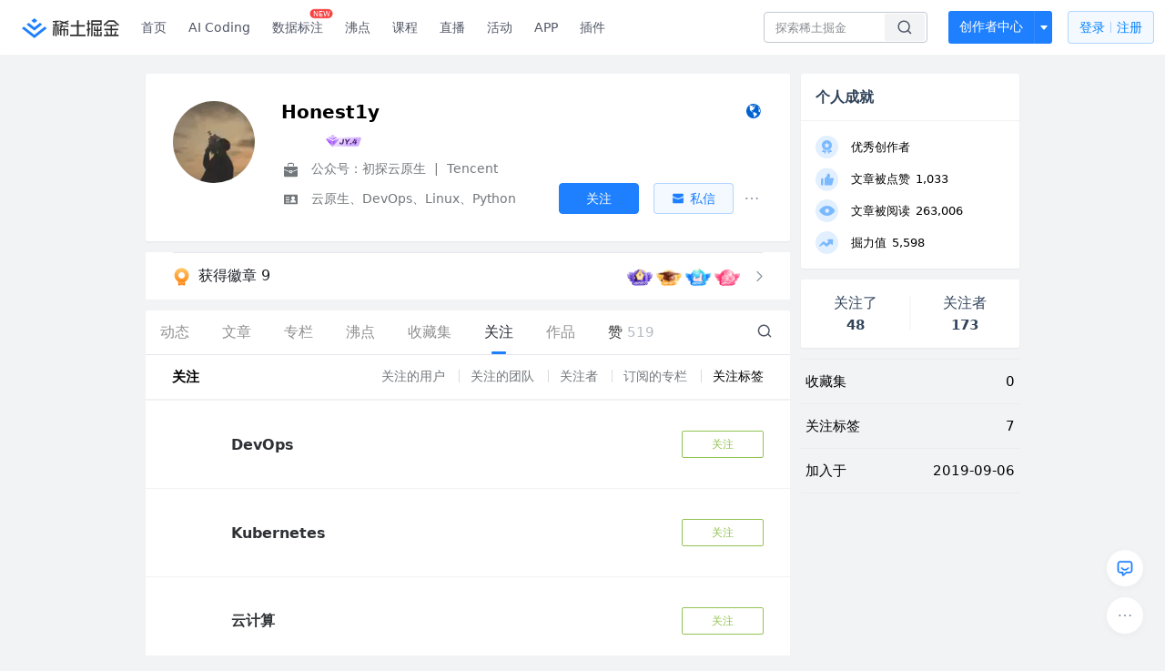

--- FILE ---
content_type: text/html; charset=utf-8
request_url: https://juejin.cn/user/694547081075149/tags
body_size: 18775
content:
<!doctype html>
<html data-n-head-ssr lang="zh" data-n-head="%7B%22lang%22:%7B%22ssr%22:%22zh%22%7D%7D">
  <head >
    <title>Honest1y 的个人主页 - 关注的标签 - 掘金</title><meta data-n-head="ssr" charset="utf-8"><meta data-n-head="ssr" name="viewport" content="width=device-width, initial-scale=1, user-scalable=no, viewport-fit=cover"><meta data-n-head="ssr" name="apple-itunes-app" content="app-id=987739104"><meta data-n-head="ssr" name="theme-color" content="#ffffff"><meta data-n-head="ssr" name="msapplication-TileColor" content="#da532c"><meta data-n-head="ssr" name="msvalidate.01" content="BADCF2429624CB0432BE8924E5343343"><meta data-n-head="ssr" name="google-site-verification" content="m8eimwHTlWoObBcEuX3ot93QtMJFS_zHdMZROWrX7-o"><meta data-n-head="ssr" vmid="description" name="description" content="公众号：初探云原生 @Tencent 云原生、DevOps、Linux、Python"><meta data-n-head="ssr" vmid="keywords" name="keywords" content="Honest1y"><link data-n-head="ssr" rel="preconnect" href="//unpkg.byted-static.com/" crossorigin="anonymous"><link data-n-head="ssr" rel="preconnect" href="//lf3-cdn-tos.bytescm.com" crossorigin="anonymous"><link data-n-head="ssr" rel="preconnect" href="//mcs.snssdk.com" crossorigin="anonymous"><link data-n-head="ssr" rel="preconnect" href="//i.snssdk.com" crossorigin="anonymous"><link data-n-head="ssr" rel="dns-prefetch" href="//lf3-short.ibytedapm.com"><link data-n-head="ssr" rel="dns-prefetch" href="//lf3-cdn-tos.bytescm.com"><link data-n-head="ssr" rel="dns-prefetch" href="//api.juejin.cn"><link data-n-head="ssr" rel="dns-prefetch" href="//lf-cdn-tos.bytescm.com"><link data-n-head="ssr" rel="dns-prefetch" href="//unpkg.byted-static.com"><link data-n-head="ssr" rel="dns-prefetch" href="//p1-juejin.byteimg.com"><link data-n-head="ssr" rel="dns-prefetch" href="//p3-juejin.byteimg.com"><link data-n-head="ssr" rel="dns-prefetch" href="//p6-juejin.byteimg.com"><link data-n-head="ssr" rel="dns-prefetch" href="//p9-juejin.byteimg.com"><link data-n-head="ssr" rel="dns-prefetch" href="//p1-jj.byteimg.com"><link data-n-head="ssr" rel="dns-prefetch" href="//p2-jj.byteimg.com"><link data-n-head="ssr" rel="dns-prefetch" href="//p6-jj.byteimg.com"><link data-n-head="ssr" rel="dns-prefetch" href="//p9-jj.byteimg.com"><link data-n-head="ssr" rel="dns-prefetch" href="//mcs.snssdk.com"><link data-n-head="ssr" rel="dns-prefetch" href="//i.snssdk.com"><link data-n-head="ssr" rel="apple-touch-icon" sizes="180x180" href="https://lf-web-assets.juejin.cn/obj/juejin-web/xitu_juejin_web/static/favicons/apple-touch-icon.png"><link data-n-head="ssr" rel="icon" type="image/png" sizes="32x32" href="https://lf-web-assets.juejin.cn/obj/juejin-web/xitu_juejin_web/static/favicons/favicon-32x32.png"><link data-n-head="ssr" rel="icon" type="image/png" sizes="16x16" href="https://lf-web-assets.juejin.cn/obj/juejin-web/xitu_juejin_web/static/favicons/favicon-16x16.png"><link data-n-head="ssr" rel="mask-icon" href="https://lf-web-assets.juejin.cn/obj/juejin-web/xitu_juejin_web/static/favicons/safari-pinned-tab.svg" color="#1E80FF"><link data-n-head="ssr" rel="manifest" href="https://lf-web-assets.juejin.cn/obj/juejin-web/xitu_juejin_web/static/favicons/site.webmanifest"><link data-n-head="ssr" rel="search" title="掘金" href="https://lf-web-assets.juejin.cn/obj/juejin-web/xitu_juejin_web/static/search.xml" type="application/opensearchdescription+xml"><link data-n-head="ssr" rel="stylesheet" href="https://lf-web-assets.juejin.cn/obj/juejin-web/xitu_juejin_web/static/bytedesign.min.css"><link data-n-head="ssr" rel="canonical" href="https://juejin.cn/user/694547081075149/tags"><script data-n-head="ssr" type="text/javascript" data-sdk-glue-default="load" src="https://lf-web-assets.juejin.cn/obj/juejin-web/xitu_juejin_web/static/rc-client-security-web-glue/1.0.0.19/sdk-glue.js"></script><script data-n-head="ssr" type="text/javascript" data-sdk-glue-default="init">
        (function (){
          var options = {
            bdms: {
              aid: 2608,
              paths: [
                '/growth_api/v1/publish_benefit_history',
                '/growth_api/v1/check_in',
                '/growth_api/v1/lottery/draw',
                '/growth_api/v1/lottery/ten_draw',
                '/web_shorten',
                '/user_api/v1/user/get',
                '/interact_api/v1/digg/save',
                '/interact_api/v1/digg/query_page',
                '/interact_api/v1/comment/list',
                '/interact_api/v1/comment/hots',
                '/content_api/v1/article/detail',
                '/user_api/v1/follow/followees',
                '/user_api/v1/follow/followers',
                '/interact_api/v1/follow/tag_list',
                '/recommend_api/v1/article/recommend_cate_feed',
                '/interact_api/v1/comment/publish',
                '/interact_api/v1/reply/publish',
                '/growth_api/v1/get_benefit_page',
                '/growth_api/v1/get_cur_point',
                '/growth_api/v1/ten_draw', 
                '/growth_api/v1/draw',
                '/growth_api/v1/lottery_config/get',
                '/user_api/v1/user_referral/bind',
              ]
            },
            verifyCenter: {
              interceptPathList: [
                '/user_api/v1/user/get',
                '/interact_api/v1/digg/save',
                '/interact_api/v1/digg/query_page',
                '/interact_api/v1/comment/list',
                '/interact_api/v1/comment/hots',
                '/content_api/v1/article/detail',
                '/user_api/v1/follow/followees',
                '/user_api/v1/follow/followers',
                '/interact_api/v1/follow/tag_list',
                '/recommend_api/v1/article/recommend_cate_feed',
              ],
              commonOptions: {
                aid: 2608,
                repoId: 56081
              },
              captchaOptions: {
                showMode: 'mask',
              },
            }
          }
        var sdkInfo = {
          bdms: {
            init: function (options) {
              window.bdms.init(options)
            },
            isLoaded: function () {
              return !!window.bdms
            },
            srcList: [
              'https://lf-headquarters-speed.yhgfb-cn-static.com/obj/rc-client-security/web/stable/1.0.0.33/bdms.js',
              'https://lf-c-flwb.bytetos.com/obj/rc-client-security/web/stable/1.0.0.33/bdms.js',
            ],
          },
          verifyCenter: {
            init: function (options) {
              window.TTGCaptcha.init(options);
            },
            isLoaded: function () {
              return !!window.TTGCaptcha;
            },
            srcList: [
              'https://lf-cdn-tos.bytescm.com/obj/rc-verifycenter/sec_sdk_build/4.0.10/captcha/index.js',
              'https://lf-rc1.yhgfb-cn-static.com/obj/rc-verifycenter/sec_sdk_build/4.0.10/captcha/index.js',
            ],
          }
        }
        window._SdkGlueInit(options, sdkInfo)
        })();
        </script><script data-n-head="ssr" vmid="slardar" type="text/javascript" crossorigin="anonymous">;(function (w, d, u, b, n, pc, ga, ae, po, s, p, e, t, pp) {pc = 'precollect';ga = 'getAttribute';ae = 'addEventListener';po = 'PerformanceObserver';s = function (m) {p = [].slice.call(arguments);p.push(Date.now(), location.href);(m == pc ? s.p.a : s.q).push(p)};s.q = [];s.p = { a: [] };w[n] = s;e = document.createElement('script');e.src = u + '?bid=' + b + '&globalName=' + n;e.crossOrigin = u.indexOf('sdk-web') > 0 ? 'anonymous' : 'use-credentials';d.getElementsByTagName('head')[0].appendChild(e);if (ae in w) {s.pcErr = function (e) {e = e || w.event;t = e.target || e.srcElement;if (t instanceof Element || t instanceof HTMLElement) {if (t[ga]('integrity')) {w[n](pc, 'sri', t[ga]('href') || t[ga]('src'))} else {w[n](pc, 'st', { tagName: t.tagName, url: t[ga]('href') || t[ga]('src') })}} else {w[n](pc, 'err', e.error || e.message)}};s.pcRej = function (e) {e = e || w.event;w[n](pc, 'err', e.reason || (e.detail && e.detail.reason))};w[ae]('error', s.pcErr, true);w[ae]('unhandledrejection', s.pcRej, true);};if('PerformanceLongTaskTiming' in w) {pp = s.pp = { entries: [] };pp.observer = new PerformanceObserver(function (l) {pp.entries = pp.entries.concat(l.getEntries())});pp.observer.observe({ entryTypes: ['longtask', 'largest-contentful-paint','layout-shift'] })}})(window,document,'https://lf3-short.ibytedapm.com/slardar/fe/sdk-web/browser.cn.js','2608','SlardarWeb')</script><script data-n-head="ssr" type="text/javascript" src="https://lf-web-assets.juejin.cn/obj/juejin-web/xitu_juejin_web/static/slardar-plugin/imageReport.js"></script><script data-n-head="ssr" type="text/javascript" src="https://lf-web-assets.juejin.cn/obj/juejin-web/xitu_juejin_web/static/cdn-retry/bundle-dcf007.js" id="cdn-retry" defer></script><link rel="preload" href="//lf-web-assets.juejin.cn/obj/juejin-web/xitu_juejin_web/393cbc7.js" as="script"><link rel="preload" href="//lf-web-assets.juejin.cn/obj/juejin-web/xitu_juejin_web/0369241.js" as="script"><link rel="preload" href="//lf-web-assets.juejin.cn/obj/juejin-web/xitu_juejin_web/4bc87e2.js" as="script"><link rel="preload" href="//lf-web-assets.juejin.cn/obj/juejin-web/xitu_juejin_web/app.a51996e.css" as="style"><link rel="preload" href="//lf-web-assets.juejin.cn/obj/juejin-web/xitu_juejin_web/c7aca89.js" as="script"><link rel="preload" href="//lf-web-assets.juejin.cn/obj/juejin-web/xitu_juejin_web/layouts/default.a1d6163.css" as="style"><link rel="preload" href="//lf-web-assets.juejin.cn/obj/juejin-web/xitu_juejin_web/19bb378.js" as="script"><link rel="preload" href="//lf-web-assets.juejin.cn/obj/juejin-web/xitu_juejin_web/59.edd387c.css" as="style"><link rel="preload" href="//lf-web-assets.juejin.cn/obj/juejin-web/xitu_juejin_web/26150cd.js" as="script"><link rel="stylesheet" href="//lf-web-assets.juejin.cn/obj/juejin-web/xitu_juejin_web/app.a51996e.css"><link rel="stylesheet" href="//lf-web-assets.juejin.cn/obj/juejin-web/xitu_juejin_web/layouts/default.a1d6163.css"><link rel="stylesheet" href="//lf-web-assets.juejin.cn/obj/juejin-web/xitu_juejin_web/59.edd387c.css">
  </head>
  <body >
    <script data-n-head="ssr" type="text/javascript" data-pbody="true">(function () {
    const pages = [
        /^\/$/,
        /^\/following$/,
        /^\/recommended$/,
        '^/pins.*',
        '^/pin.*',
        /^\/course(?!\/payment\/)/,
        /^\/post\/.*/,
        '^/hot.*',
        /^\/book\/\d+/,
        /^\/video\/\d+/,
        /^\/user\/settings.*/,
        /^\/spost\/\d+/,
        /^\/notification(?!\/im)/,
        '^/backend',
        '^/frontend',
        '^/android',
        '^/ios',
        '^/ai',
        '^/freebie',
        '^/career',
        '^/article',
        '^/player',
    ];
    function isInJuejinApp() {
        const userAgent = typeof navigator !== 'undefined' ? navigator.userAgent : '';
        return /juejin/i.test(userAgent);
    }
    if (typeof window !== 'undefined' && !isInJuejinApp()) {
        try {
            const path = window.location.pathname;
            const isAvailable = pages.some((page) => {
                const reg = new RegExp(page);
                return reg.test(path);
            });
            if (isAvailable) {
                const localValue = localStorage.getItem('juejin_2608_theme') || '{}';
                let { theme = 'light', isFollowSystem = false } = JSON.parse(localValue);
                if (isFollowSystem) {
                    const themeMedia = window.matchMedia('(prefers-color-scheme: light)');
                    theme = themeMedia.matches ? 'light' : 'dark';
                    localStorage.setItem('juejin_2608_theme', JSON.stringify({ theme, isFollowSystem }));
                }
                document.body.setAttribute('data-theme', theme);
            }
            else {
                document.body.setAttribute('data-theme', 'light');
            }
        }
        catch (e) {
            console.error('浏览器不支持localStorage');
        }
    }
})()</script><div data-server-rendered="true" id="__nuxt"><div id="__layout"><div id="juejin"><div data-v-539963b4 data-v-003a7416><div class="view-container" data-v-539963b4><!----> <header data-fetch-key="data-v-21a07997:0" class="main-header main-header unauthorized visible" data-v-21a07997 data-v-539963b4><div class="container" data-v-21a07997><a rel="noreferrer" class="logo" data-v-21a07997><img src="//lf-web-assets.juejin.cn/obj/juejin-web/xitu_juejin_web/e08da34488b114bd4c665ba2fa520a31.svg" alt="稀土掘金" class="logo-img" data-v-21a07997> <img src="//lf-web-assets.juejin.cn/obj/juejin-web/xitu_juejin_web/6c61ae65d1c41ae8221a670fa32d05aa.svg" alt="稀土掘金" class="mobile" data-v-21a07997></a> <!----> <nav role="navigation" class="main-nav" data-v-21a07997><ul class="nav-list" data-v-21a07997><!----> <li class="main-nav-list" data-v-21a07997><!----> <ul class="phone-hide" data-v-21a07997><li class="nav-item link-item" data-v-21a07997><a href="/" data-v-21a07997>首页</a></li> <li class="nav-item link-item activities" data-v-21a07997><a href="https://aicoding.juejin.cn" data-v-21a07997>
                AI Coding
              </a></li> <li class="nav-item link-item activities" data-v-21a07997><a href="https://aidp.juejin.cn" data-v-21a07997>
                数据标注
                <span class="new-font" data-v-21a07997>NEW</span></a></li> <li class="nav-item link-item activities" data-v-21a07997><a href="/pins" data-v-21a07997>
                沸点
                <span class="text" data-v-21a07997><!----></span></a></li> <li class="nav-item link-item book" data-v-21a07997><a href="/course" data-v-21a07997>
                课程
                <!----></a></li> <li class="nav-item link-item" data-v-21a07997><a href="/live" data-v-21a07997>
                直播
              </a></li> <li class="nav-item link-item" data-v-21a07997><a href="/events/all" data-v-21a07997>
                活动
              </a></li> <nav class="nav-item link-item download-icon" data-v-21a07997><a href="/app?utm_source=jj_nav" target="_blank" class="download-app no-border" data-v-21a07997>
                APP
              </a></nav> <nav class="nav-item link-item extension-icon" data-v-21a07997><a href="https://juejin.cn/extension?utm_source=jj_nav" target="_blank" rel="nofollow noopener noreferrer" class="jj-link broswer-extension no-border" data-v-65b50b51 data-v-21a07997><span data-v-65b50b51 data-v-21a07997>插件</span></a></nav> <!----></ul></li> <ul class="right-side-nav" data-v-21a07997><li class="search-add" data-v-21a07997><ul class="search-add-ul" data-v-21a07997><li class="nav-item search" data-v-21a07997><form role="search" class="search-form" data-v-21a07997><input type="search" maxlength="64" placeholder="" value="" class="search-input" data-v-21a07997> <div class="seach-icon-container" data-v-21a07997><svg width="18" height="18" viewBox="0 0 18 18" fill="none" xmlns="http://www.w3.org/2000/svg" class="search-icon" data-v-21a07997 data-v-21a07997><path d="M12.4008 12.4008C14.744 10.0577 14.744 6.25871 12.4008 3.91556C10.0577 1.57242 6.25871 1.57242 3.91556 3.91556C1.57242 6.25871 1.57242 10.0577 3.91556 12.4008C6.25871 14.744 10.0577 14.744 12.4008 12.4008ZM12.4008 12.4008L15.5828 15.5828" stroke-width="1.5" stroke-linecap="round" stroke-linejoin="round" data-v-21a07997 data-v-21a07997></path></svg></div> <!----> <div class="typehead" style="display:none;" data-v-21a07997><!----> <div class="title" data-v-21a07997><span data-v-21a07997>搜索历史</span> <span class="clear" data-v-21a07997>
                        清空
                      </span></div> <div class="list" data-v-21a07997></div></div></form></li> <!----> <li class="nav-item add creator-item" data-v-21a07997><div class="add-group" data-v-222d7b0f data-v-21a07997><!----> <button class="add-btn" data-v-222d7b0f>
    创作者中心
  </button> <div class="more" data-v-222d7b0f><svg width="12" height="12" viewBox="0 0 12 12" fill="none" xmlns="http://www.w3.org/2000/svg" class="unfold12-icon" data-v-222d7b0f data-v-222d7b0f><path d="M2.45025 4.82383C2.17422 4.49908 2.40501 4 2.83122 4H9.16878C9.59499 4 9.82578 4.49908 9.54975 4.82382L6.38097 8.5518C6.1813 8.7867 5.8187 8.7867 5.61903 8.5518L2.45025 4.82383Z" fill="white" data-v-222d7b0f data-v-222d7b0f></path></svg> <div class="more-mask" data-v-222d7b0f></div> <div class="more-list" data-v-222d7b0f><ul class="menu" data-v-222d7b0f><li class="item" data-v-222d7b0f><div class="icon write-article" data-v-222d7b0f></div> <div class="title" data-v-222d7b0f>写文章</div></li><li class="item" data-v-222d7b0f><div class="icon issue-points" data-v-222d7b0f></div> <div class="title" data-v-222d7b0f>发沸点</div></li><li class="item" data-v-222d7b0f><div class="icon write-note" data-v-222d7b0f></div> <div class="title" data-v-222d7b0f>写笔记</div></li><li class="item" data-v-222d7b0f><div class="icon create-jcode" data-v-222d7b0f></div> <div class="title" data-v-222d7b0f>写代码</div></li><li class="item" data-v-222d7b0f><div class="icon drafts" data-v-222d7b0f></div> <div class="title" data-v-222d7b0f>草稿箱</div></li></ul> <div class="divider" data-v-222d7b0f></div> <div class="inspiration" data-v-222d7b0f><div class="info" data-v-222d7b0f><span class="title" data-v-222d7b0f>创作灵感</span> <span class="more-info" data-v-222d7b0f>
            查看更多
            <i class="icon byte-icon byte-icon--right" data-v-222d7b0f><svg t="1561636167146" class="icon" viewBox="0 0 1024 1024" version="1.1" xmlns="http://www.w3.org/2000/svg" p-id="404349" xmlns:xlink="http://www.w3.org/1999/xlink"><path d="M630.4 512L283.52 165.12a21.12 21.12 0 0 1 0-30.08l30.08-30.08a21.12 21.12 0 0 1 30.08 0l377.6 376.96a42.24 42.24 0 0 1 0 60.16l-377.6 376.96a21.12 21.12 0 0 1-30.08 0l-30.08-30.08a21.12 21.12 0 0 1 0-30.08z" p-id="404350"></path></svg></i></span></div> <div class="list" data-v-222d7b0f>  <div class="item" data-v-21339fef data-v-222d7b0f><div class="xitu-skeleton xitu-skeleton-animated" data-v-21339fef><div class="xitu-skeleton-item" data-v-21339fef><!----> <div class="xitu-skeleton-content" style="padding:20px;" data-v-21339fef><div class="xitu-skeleton-line" data-v-21339fef></div><div class="xitu-skeleton-line" data-v-21339fef></div><div class="xitu-skeleton-line" data-v-21339fef></div></div></div></div></div></div></div></div></div> <!----></div></li></ul></li> <!----> <!----> <!----> <li class="nav-item auth" data-v-21a07997><div class="login-button-wrap" data-v-21a07997><button class="login-button" data-v-21a07997>
                登录
                <div class="login-button-inner" data-v-21a07997><div class="login-button-line" data-v-21a07997></div>
                  注册
                </div></button> <!----></div></li></ul></ul></nav></div></header>  <main class="container main-container" data-v-539963b4><!----> <div class="view user-view" data-v-539963b4 data-v-003a7416><div class="major-area" data-v-539963b4 data-v-003a7416><div itemscope="itemscope" itemtype="http://schema.org/Person" data-user-id="694547081075149" class="user-info-block block shadow" data-v-003a7416><meta itemprop="url" content="https://juejin.cn/user/694547081075149"> <meta itemprop="image" content="https://p6-passport.byteacctimg.com/img/user-avatar/b367e9e6263703b794d2af22316e092c~300x300.image"> <meta itemprop="name" content="Honest1y"> <meta itemprop="jobTitle" content="公众号：初探云原生"> <div itemprop="memberOf" itemscope="itemscope" itemtype="http://schema.org/Organization"><meta itemprop="name" content="Tencent"></div> <div class="avatar jj-avatar" data-v-03256cc6 data-v-003a7416><img loading="eager" src="https://p6-passport.byteacctimg.com/img/user-avatar/b367e9e6263703b794d2af22316e092c~180x180.awebp" alt="Honest1y的个人资料头像" class="lazy avatar-img immediate" data-v-5244ef91 data-v-03256cc6> </div> <div class="info-box info-box" data-v-20db666e data-v-003a7416><div class="top" data-v-20db666e><div class="left" data-v-20db666e><h1 class="username" data-v-20db666e><span class="user-name" data-v-20db666e>Honest1y</span></h1> <!----></div> <div class="link-box link-box" data-v-01966b9e data-v-20db666e><!----> <!----> <a title="个人主页" class="site-link link" data-v-01966b9e><svg width="21" height="18" viewBox="0 0 21 18" xmlns="http://www.w3.org/2000/svg" class="icon site-icon" data-v-01966b9e data-v-01966b9e><path fill="#0062D1" fill-rule="evenodd" d="M12.956 5.684l-.04.08-.472-.043.1-.432.412.395m-1.459-1.84l-.663-.29c.452-.216.55-.17.663.29m1.683.133l-.11.02-2.015-2.098 2.394 1.091c-.271.228-.428.554-.269.987M10.334 1.93l.564-.205.078.074c-.11.127-.208.269-.339.366-.025.02-.175-.133-.303-.235m.018.619c.517.025.862.358 1.221.667l-.078.14-1.209-.688.066-.119M8.885 2.42c.202.051.393.085.57.157.03.012.03.253-.013.274-.146.076-.318.101-.49.149l-.067-.58m2.267 10.777c-.182-.2-.338-.423-.5-.64-.276-.366-.293-.75-.065-1.145.07-.122.152-.253.17-.388.035-.271-.13-.335-.376-.359-.18-.018-.463-.107-.503-.23-.189-.588-.728-.62-1.152-.773-.428-.153-.745-.336-.924-.78-.129-.318-.336-.603-.508-.903l-.05.018.167.739c-.112-.174-.185-.25-.215-.34-.207-.623-.481-1.237-.576-1.878-.055-.371.183-.788.292-1.183.016-.057.079-.112.073-.163a18.42 18.42 0 0 0-.13-.918c-.072-.432-.29-.504-.633-.22-.111.093-.232.172-.348.258l-.096-.101c.225-.28.41-.608.682-.826.39-.314.724-.756 1.386-.535.344.115.715.18 1.074.291.308.095.695-.076 1.047-.13L9.95 2.88l.515.339c.045.25-.04.443-.388.46-.091.004-.188.079-.266.142-.425.343-.399.572.086.822.533.274.533.274.701.638.053-.291.102-.583.16-.873.033-.168.079-.333.119-.5.14.065.276.143.422.193.376.13.691.347.952.65.09.106.186.207.335.373l-1.124.517-.005.152c.459-.47.5.087.737.173-.026.05-.04.09-.048.09-.687-.114-.782.618-1.207.877-.035.022-.08.083-.073.112.09.337-.14.482-.34.672-.085.082-.098.266-.1.405-.003.117.057.236.09.354l-.092.05c-.055-.068-.126-.128-.162-.205-.168-.358-.384-.435-.752-.27a.495.495 0 0 1-.247.03c-.368-.04-.555.09-.624.449-.08.408.103.87.385.92.087.015.205-.061.284-.126.11-.09.198-.209.295-.315l.103.053-.142.613c.119.035.238.046.327.104.08.053.18.154.184.239.028.482.425.716.835.475.6-.353 1.192-.206 1.736.098.37.208.659.564 1.022.792.251.157.563.222.855.305.451.128.51.226.304.651-.152.314-.269.674-.5.915-.506.527-1.079.986-1.617 1.482-.458.422-1.224.548-1.254 1.382-.353-.038-.461-.232-.383-.535.109-.425.244-.844.355-1.27.111-.42.019-.79-.277-1.115m4.934-8.278l-.128.09-.47-.757.098-.07.5.737m.487 3.061c.028-.165.062-.333.055-.498a.946.946 0 0 1 .424-.863c.071-.05.24-.06.293-.01.144.137.313.3.361.482.263 1.008.355 2.031.134 3.148-.233-.259-.4-.224-.585-.023-.163.177-.298.147-.441-.085-.42-.685-.365-1.41-.24-2.15m-.288-2.535c-.02-.281-.034-.563-.056-.935.747.402.751 1.15 1.09 1.682l-.452-.537-.078 1.066c-.338-.259-.543-.46-.46-.847.028-.133-.033-.285-.044-.43M10.857 1C6.525 1 3 4.589 3 9s3.525 8 7.857 8c4.333 0 7.857-3.589 7.857-8s-3.524-8-7.857-8" data-v-01966b9e data-v-01966b9e></path></svg></a></div></div> <div class="user-info-icon" data-v-20db666e><span to="" blank="true" class="rank rank" data-v-23743940 data-v-20db666e><img src="[data-uri]" alt="创作等级LV.5" title="创作等级LV.5" class="lazy" style="aspect-ratio:NaN;" data-v-5244ef91 data-v-23743940></span> <span show-jscore-level="true" class="jueyou-level" data-v-67c60cca data-v-20db666e><div class="byte-tooltip byte-tooltip--dark" style="display:none;">
        掘友等级
      </div><span class="byte-tooltip__wrapper"><img src="[data-uri]" alt="掘友4级：进阶掘友" title="掘友4级：进阶掘友" class="lazy" style="aspect-ratio:NaN;" data-v-5244ef91 data-v-67c60cca></span></span> <!----> <img src="[data-uri]" alt="下笔成章" title="下笔成章" class="lazy thumb" style="aspect-ratio:Infinity;" data-v-5244ef91 data-v-20db666e></div> <div class="introduction" data-v-20db666e><div class="left" data-v-20db666e><div class="position" data-v-20db666e><svg width="21" height="18" viewBox="0 0 21 18" class="icon position-icon" data-v-20db666e data-v-20db666e><g fill="none" fill-rule="evenodd" data-v-20db666e data-v-20db666e><path fill="#72777B" d="M3 8.909V6.947a1 1 0 0 1 1-1h13a1 1 0 0 1 1 1V8.92l-6 2.184v-.42c0-.436-.336-.79-.75-.79h-1.5c-.414 0-.75.354-.75.79v.409L3 8.909zm0 .7l6 2.184v.47c0 .436.336.79.75.79h1.5c.414 0 .75-.354.75-.79v-.46l6-2.183V16a1 1 0 0 1-1 1H4a1 1 0 0 1-1-1V9.609zm6.75 1.075h1.5v1.58h-1.5v-1.58z" data-v-20db666e data-v-20db666e></path><path stroke="#72777B" d="M7.5 5.213V4A1.5 1.5 0 0 1 9 2.5h3A1.5 1.5 0 0 1 13.5 4v1.213" data-v-20db666e data-v-20db666e></path></g></svg> <span class="content" data-v-20db666e><span data-v-20db666e>公众号：初探云原生</span> <span class="divider" data-v-20db666e>
              |
            </span> <span data-v-20db666e>Tencent</span></span></div> <div class="intro" data-v-20db666e><svg width="21" height="18" viewBox="0 0 21 18" class="icon intro-icon" data-v-20db666e data-v-20db666e><path fill="#72777B" fill-rule="evenodd" d="M4 4h13a1 1 0 0 1 1 1v9a1 1 0 0 1-1 1H4a1 1 0 0 1-1-1V5a1 1 0 0 1 1-1zm9 6a2 2 0 1 0 0-4 2 2 0 0 0 0 4zm3 3a3 3 0 0 0-6 0h6zM5 7v1h4V7H5zm0 2.5v1h4v-1H5zM5 12v1h4v-1H5z" data-v-20db666e data-v-20db666e></path></svg> <span class="content" data-v-20db666e>云原生、DevOps、Linux、Python</span></div></div> <!----></div></div> <!----></div> <a href="/badge/694547081075149" class="badge-wall" data-v-003a7416><div class="badge-wrap" data-v-003a7416><div class="badge-left" data-v-003a7416><img src="//lf-web-assets.juejin.cn/obj/juejin-web/xitu_juejin_web/img/badge-count-icon.0586ac4.png" alt="" class="count-icon" data-v-003a7416> <div class="badge-count" data-v-003a7416>获得徽章 9</div></div> <ul class="badge-list" data-v-003a7416><li class="badge-item" data-v-003a7416><img src="https://p6-juejin.byteimg.com/tos-cn-i-k3u1fbpfcp/b49e2fa543254f1baa905ba7c04b79cd~tplv-k3u1fbpfcp-image.image" alt="" class="badge-item-img" data-v-003a7416></li><li class="badge-item" data-v-003a7416><img src="https://p9-juejin.byteimg.com/tos-cn-i-k3u1fbpfcp/a252e955bc3e49038f5b90c72e7ead60~tplv-k3u1fbpfcp-image.image" alt="" class="badge-item-img" data-v-003a7416></li><li class="badge-item" data-v-003a7416><img src="https://p9-juejin.byteimg.com/tos-cn-i-k3u1fbpfcp/822ef911894e482da65428c3ccda6e9f~tplv-k3u1fbpfcp-image.image" alt="" class="badge-item-img" data-v-003a7416></li><li class="badge-item" data-v-003a7416><img src="https://p1-juejin.byteimg.com/tos-cn-i-k3u1fbpfcp/2a1b33d5b56041708bde40824a33fb24~tplv-k3u1fbpfcp-image.image" alt="" class="badge-item-img" data-v-003a7416></li><li class="badge-item" data-v-003a7416><img src="https://p9-juejin.byteimg.com/tos-cn-i-k3u1fbpfcp/dd61587a314c41268ff5355aeea5aac1~tplv-k3u1fbpfcp-image.image" alt="" class="badge-item-img" data-v-003a7416></li> <img src="//lf-web-assets.juejin.cn/obj/juejin-web/xitu_juejin_web/b307148589ab904ec14c386e41b91fda.svg" alt="" class="badge-icon" data-v-003a7416></ul></div></a> <!----> <!----> <div class="list-block" data-v-539963b4 data-v-003a7416><div class="detail-list detail-list" data-v-970ba0b6 data-v-003a7416><div class="list-header" data-v-970ba0b6><div class="header-content" data-v-970ba0b6><!----> <a href="/user/694547081075149" class="nav-item route-active" data-v-970ba0b6><div class="item-title" data-v-970ba0b6>动态</div></a> <a href="/user/694547081075149/posts" class="nav-item" data-v-970ba0b6><div class="item-title" data-v-970ba0b6>文章</div></a> <a href="/user/694547081075149/columns" class="nav-item" data-v-970ba0b6><div class="item-title" data-v-970ba0b6>专栏</div></a> <a href="/user/694547081075149/pins" class="nav-item" data-v-970ba0b6><div class="item-title" data-v-970ba0b6>沸点</div></a> <!----> <a href="/user/694547081075149/collections" rel="nofollow" class="nav-item" data-v-970ba0b6><div class="item-title" data-v-970ba0b6>收藏集</div></a> <a href="/user/694547081075149/tags" aria-current="page" class="nav-item router-link-exact-active route-active active" data-v-970ba0b6><div class="item-title" data-v-970ba0b6>关注</div></a> <a href="/user/694547081075149/robots" class="nav-item" data-v-970ba0b6><div class="item-title" data-v-970ba0b6>作品</div></a> <div class="nav-item not-in-scroll-mode" data-v-970ba0b6><div class="item-title" data-v-970ba0b6>赞</div> <div class="item-count" data-v-970ba0b6>
          519
        </div> <div class="item-count" data-v-970ba0b6><i class="ion-arrow-down-b" data-v-970ba0b6></i></div> <div class="more-panel" style="display:none;" data-v-970ba0b6><a href="/user/694547081075149/likes" class="more-item" data-v-970ba0b6>
            文章 465
          </a> <a href="/user/694547081075149/praise" class="more-item" data-v-970ba0b6>
            沸点 54
          </a></div></div> <a href="/user/694547081075149/likes" class="nav-item only-in-scroll-mode" data-v-970ba0b6><div class="item-title" data-v-970ba0b6>赞</div> <div class="item-count" data-v-970ba0b6>
          519
        </div></a> <!----> <div class="search-icon-container" data-v-970ba0b6><a href="/user/694547081075149/search?search_type=0" data-v-970ba0b6><img src="//lf-web-assets.juejin.cn/obj/juejin-web/xitu_juejin_web/4faa6e4d3204581da39135d50cec3f73.svg" alt="" class="search-icon" data-v-970ba0b6></a></div></div> <div class="search-container" data-v-970ba0b6><div class="return-content" data-v-970ba0b6><a href="/user/694547081075149" class="route-active" data-v-970ba0b6><div class="return" data-v-970ba0b6><img src="[data-uri]" class="icon" data-v-970ba0b6> <div class="title" data-v-970ba0b6>返回</div></div></a> <div class="pc-return" data-v-970ba0b6><div class="line" data-v-970ba0b6>|</div> <div class="title" data-v-970ba0b6>搜索文章</div></div></div> <div class="search-input byte-input byte-input--normal byte-input--suffixed" data-v-970ba0b6><!----><input type="text" autocomplete="" placeholder="搜索 发布/点赞/收藏的文章" name="" aria-label="" spellcheck="false" value="" class="byte-input__input byte-input__input--normal"><!----><span class="byte-input__suffix"><i class="byte-icon byte-icon--search byte-input__search-icon" style="width:normalpx;height:normalpx;"><svg t="1561632838264" class="icon" viewBox="0 0 1024 1024" version="1.1" xmlns="http://www.w3.org/2000/svg" p-id="303787" xmlns:xlink="http://www.w3.org/1999/xlink"><path d="M819.2 718.165333l154.282667 154.282667a23.210667 23.210667 0 0 1 0 32.768l-38.912 38.229333a22.528 22.528 0 0 1-32.085334 0L750.933333 793.258667a386.389333 386.389333 0 1 1 68.266667-75.093334zM500.394667 791.893333a291.498667 291.498667 0 1 0-290.816-291.498666 291.498667 291.498667 0 0 0 290.816 291.498666z" p-id="303788"></path></svg></i></span><!----></div></div></div> <div class="list-body" data-v-970ba0b6><div enter-method="profile_follow_button" type="tags" is-self-page="true" dislike-message="这里什么都没有" search-id="" is-show-top-tag="true" class="concern-list-box" data-v-04bb69d2 data-v-970ba0b6><div class="sub-header" data-v-04bb69d2><div class="sub-header-title" data-v-04bb69d2>关注</div> <div class="sub-type-box" data-v-04bb69d2><a href="/user/694547081075149/following" class="sub-type" data-v-04bb69d2>
        关注的用户
      </a> <a href="/user/694547081075149/following-teams" class="sub-type" data-v-04bb69d2>
        关注的团队
      </a> <a href="/user/694547081075149/followers" class="sub-type" data-v-04bb69d2>
        关注者
      </a> <a href="/user/694547081075149/column_followed" class="sub-type" data-v-04bb69d2>
        订阅的专栏
      </a> <a href="/user/694547081075149/tags" aria-current="page" class="sub-type router-link-exact-active route-active active" data-v-04bb69d2>
        关注标签
      </a></div></div> <div concern="true" is-self-page="true" data-v-21339fef data-v-7ba570dd data-v-04bb69d2><ul class="tag-list" data-v-21339fef data-v-7ba570dd><li class="item" data-v-21339fef data-v-7ba570dd><div class="tag" data-v-21339fef data-v-7ba570dd><a href="/tag/DevOps" target="_blank" rel="" class="jj-link link" data-v-65b50b51 data-v-7ba570dd><img src="[data-uri]" alt="image" size="contain" class="lazy thumb" style="aspect-ratio:1;" data-v-5244ef91 data-v-7ba570dd> <div class="title" data-v-65b50b51 data-v-7ba570dd>DevOps</div> <button class="subscribe-btn" data-v-65b50b51 data-v-7ba570dd>
            关注
          </button></a></div></li><li class="item" data-v-21339fef data-v-7ba570dd><div class="tag" data-v-21339fef data-v-7ba570dd><a href="/tag/Kubernetes" target="_blank" rel="" class="jj-link link" data-v-65b50b51 data-v-7ba570dd><img src="[data-uri]" alt="image" size="contain" class="lazy thumb" style="aspect-ratio:1;" data-v-5244ef91 data-v-7ba570dd> <div class="title" data-v-65b50b51 data-v-7ba570dd>Kubernetes</div> <button class="subscribe-btn" data-v-65b50b51 data-v-7ba570dd>
            关注
          </button></a></div></li><li class="item" data-v-21339fef data-v-7ba570dd><div class="tag" data-v-21339fef data-v-7ba570dd><a href="/tag/%E4%BA%91%E8%AE%A1%E7%AE%97" target="_blank" rel="" class="jj-link link" data-v-65b50b51 data-v-7ba570dd><img src="[data-uri]" alt="image" size="contain" class="lazy thumb" style="aspect-ratio:1;" data-v-5244ef91 data-v-7ba570dd> <div class="title" data-v-65b50b51 data-v-7ba570dd>云计算</div> <button class="subscribe-btn" data-v-65b50b51 data-v-7ba570dd>
            关注
          </button></a></div></li><li class="item" data-v-21339fef data-v-7ba570dd><div class="tag" data-v-21339fef data-v-7ba570dd><a href="/tag/%E8%BF%90%E7%BB%B4" target="_blank" rel="" class="jj-link link" data-v-65b50b51 data-v-7ba570dd><img src="[data-uri]" alt="image" size="contain" class="lazy thumb" style="aspect-ratio:1;" data-v-5244ef91 data-v-7ba570dd> <div class="title" data-v-65b50b51 data-v-7ba570dd>运维</div> <button class="subscribe-btn" data-v-65b50b51 data-v-7ba570dd>
            关注
          </button></a></div></li><li class="item" data-v-21339fef data-v-7ba570dd><div class="tag" data-v-21339fef data-v-7ba570dd><a href="/tag/Docker" target="_blank" rel="" class="jj-link link" data-v-65b50b51 data-v-7ba570dd><img src="[data-uri]" alt="image" size="contain" class="lazy thumb" style="aspect-ratio:1;" data-v-5244ef91 data-v-7ba570dd> <div class="title" data-v-65b50b51 data-v-7ba570dd>Docker</div> <button class="subscribe-btn" data-v-65b50b51 data-v-7ba570dd>
            关注
          </button></a></div></li><li class="item" data-v-21339fef data-v-7ba570dd><div class="tag" data-v-21339fef data-v-7ba570dd><a href="/tag/Python" target="_blank" rel="" class="jj-link link" data-v-65b50b51 data-v-7ba570dd><img src="[data-uri]" alt="image" size="contain" class="lazy thumb" style="aspect-ratio:1;" data-v-5244ef91 data-v-7ba570dd> <div class="title" data-v-65b50b51 data-v-7ba570dd>Python</div> <button class="subscribe-btn" data-v-65b50b51 data-v-7ba570dd>
            关注
          </button></a></div></li><li class="item" data-v-21339fef data-v-7ba570dd><div class="tag" data-v-21339fef data-v-7ba570dd><a href="/tag/Linux" target="_blank" rel="" class="jj-link link" data-v-65b50b51 data-v-7ba570dd><img src="[data-uri]" alt="image" size="contain" class="lazy thumb" style="aspect-ratio:1;" data-v-5244ef91 data-v-7ba570dd> <div class="title" data-v-65b50b51 data-v-7ba570dd>Linux</div> <button class="subscribe-btn" data-v-65b50b51 data-v-7ba570dd>
            关注
          </button></a></div></li></ul></div></div> <!----></div> <!----></div></div></div> <div class="minor-area" data-v-539963b4 data-v-003a7416><div class="sticky-wrap sticky" data-v-539963b4 data-v-003a7416><div class="stat-block block shadow" data-v-539963b4 data-v-003a7416><div class="block-title" data-v-539963b4 data-v-003a7416>个人成就</div> <div class="block-body" data-v-539963b4 data-v-003a7416> <!----> <div class="stat-item" data-v-539963b4 data-v-003a7416><svg xmlns="http://www.w3.org/2000/svg" xmlns:xlink="http://www.w3.org/1999/xlink" width="25" height="25" viewBox="0 0 25 25" class="icon stat-author-icon" data-v-539963b4 data-v-003a7416><defs data-v-539963b4 data-v-003a7416><circle id="a" cx="12.5" cy="12.5" r="12.5" data-v-539963b4 data-v-003a7416></circle></defs><g fill="none" fill-rule="evenodd" data-v-539963b4 data-v-003a7416><mask id="b" fill="#fff" data-v-539963b4 data-v-003a7416><use xlink:href="#a" data-v-539963b4 data-v-003a7416></use></mask><use fill="#E1EFFF" xlink:href="#a" data-v-539963b4 data-v-003a7416></use><g mask="url(#b)" data-v-539963b4 data-v-003a7416><g fill="#7BB9FF" fill-rule="nonzero" data-v-539963b4 data-v-003a7416><path d="M10.273 20.16l-.978-2.297-2.477.302 2.51-4.325 1.164 1.9 2.29.095z" data-v-539963b4 data-v-003a7416></path><path d="M14.827 20.16l.978-2.297 2.477.302-2.51-4.325-1.164 1.9-2.29.095z" data-v-539963b4 data-v-003a7416></path></g><path fill-rule="nonzero" stroke="#E1EFFF" stroke-width="1.5" d="M7 10.5a5.5 5.5 0 1 0 11 0 5.5 5.5 0 0 0-11 0z" data-v-539963b4 data-v-003a7416></path><path fill="#7BB9FF" fill-rule="nonzero" d="M7.002 10.5a5.5 5.5 0 1 1 11 0 5.5 5.5 0 0 1-11 0zm5.769-2.422a.3.3 0 0 0-.543 0l-.655 1.398-1.496.228a.3.3 0 0 0-.17.506L11 11.33l-.255 1.56a.3.3 0 0 0 .442.311l1.312-.725 1.315.726a.3.3 0 0 0 .44-.311L14 11.329l1.092-1.119a.3.3 0 0 0-.169-.506l-1.496-.228-.656-1.398z" data-v-539963b4 data-v-003a7416></path></g></g></svg> <span class="content" data-v-539963b4 data-v-003a7416>优秀创作者</span></div> <div class="stat-item" data-v-539963b4 data-v-003a7416><svg xmlns="http://www.w3.org/2000/svg" width="25" height="26" viewBox="0 0 25 26" class="zan" data-v-539963b4 data-v-003a7416><g fill="none" fill-rule="evenodd" transform="translate(0 .57)" data-v-539963b4 data-v-003a7416><ellipse cx="12.5" cy="12.57" fill="#E1EFFF" rx="12.5" ry="12.57" data-v-539963b4 data-v-003a7416></ellipse><path fill="#7BB9FF" d="M8.596 11.238V19H7.033C6.463 19 6 18.465 6 17.807v-5.282c0-.685.483-1.287 1.033-1.287h1.563zm4.275-4.156A1.284 1.284 0 0 1 14.156 6c.885.016 1.412.722 1.595 1.07.334.638.343 1.687.114 2.361-.207.61-.687 1.412-.687 1.412h3.596c.38 0 .733.178.969.488.239.317.318.728.21 1.102l-1.628 5.645a1.245 1.245 0 0 1-1.192.922h-7.068v-7.889c1.624-.336 2.623-2.866 2.806-4.029z" data-v-539963b4 data-v-003a7416></path></g></svg> <span class="content" data-v-539963b4 data-v-003a7416>
                文章被点赞
                <span class="count" data-v-539963b4 data-v-003a7416>1,033</span></span></div> <div class="stat-item" data-v-539963b4 data-v-003a7416><svg width="25" height="25" viewBox="0 0 25 25" class="icon stat-view-icon" data-v-539963b4 data-v-003a7416><g fill="none" fill-rule="evenodd" data-v-539963b4 data-v-003a7416><circle cx="12.5" cy="12.5" r="12.5" fill="#E1EFFF" data-v-539963b4 data-v-003a7416></circle><path fill="#7BB9FF" d="M4 12.5S6.917 7 12.75 7s8.75 5.5 8.75 5.5-2.917 5.5-8.75 5.5S4 12.5 4 12.5zm8.75 2.292c1.208 0 2.188-1.026 2.188-2.292 0-1.266-.98-2.292-2.188-2.292-1.208 0-2.188 1.026-2.188 2.292 0 1.266.98 2.292 2.188 2.292z" data-v-539963b4 data-v-003a7416></path></g></svg> <span class="content" data-v-539963b4 data-v-003a7416>
                文章被阅读
                <span class="count" data-v-539963b4 data-v-003a7416>263,006</span></span></div> <a href="https://juejin.cn/book/6844733795329900551/section/6844733795371843597" target="_blank" rel="nofollow noopener noreferrer" class="jj-link stat-item" data-v-65b50b51 data-v-003a7416><svg xmlns="http://www.w3.org/2000/svg" width="25" height="25" viewBox="0 0 25 25" class="icon stat-jp-icon" data-v-65b50b51 data-v-003a7416><g fill="none" fill-rule="evenodd" data-v-65b50b51 data-v-003a7416><circle cx="12.5" cy="12.5" r="12.5" fill="#E1EFFF" data-v-65b50b51 data-v-003a7416></circle><path fill="#7BB9FF" d="M16.694 13.516l-3.719 3.055a1.1 1.1 0 0 1-1.412-.013l-2.77-2.362-3.597 2.437a.693.693 0 0 1-.895-.101.649.649 0 0 1-.008-.876l3.68-4.096a1.1 1.1 0 0 1 1.507-.122l2.653 2.135 2.248-2.4-1.34-1.358a.5.5 0 0 1 .327-.85l5.438-.313a.5.5 0 0 1 .528.533l-.368 5.449a.5.5 0 0 1-.855.317l-1.417-1.435z" data-v-65b50b51 data-v-003a7416></path></g></svg> <span class="content" data-v-65b50b51 data-v-003a7416>
                掘力值
                <span class="count" data-v-65b50b51 data-v-003a7416>5,598</span></span></a></div></div> <!----> <div class="follow-block block shadow" data-v-539963b4 data-v-003a7416><a href="/user/694547081075149/following" class="follow-item" data-v-003a7416><div class="item-title" data-v-003a7416>关注了</div> <div class="item-count" data-v-003a7416>
              48
            </div></a> <a href="/user/694547081075149/followers" class="follow-item" data-v-003a7416><div class="item-title" data-v-003a7416>关注者</div> <div class="item-count" data-v-003a7416>
              173
            </div></a></div> <div class="adverts-list" data-v-0eca8145 data-v-003a7416></div> <div class="more-block block" data-v-539963b4 data-v-003a7416><a href="/user/694547081075149/collections" rel="nofollow" class="more-item" data-v-003a7416><div class="item-title" data-v-003a7416>收藏集</div> <div class="item-count" data-v-003a7416>
              0
            </div></a> <a href="/user/694547081075149/tags" aria-current="page" class="more-item router-link-exact-active route-active" data-v-003a7416><div class="item-title" data-v-003a7416>关注标签</div> <div class="item-count" data-v-003a7416>
              7
            </div></a> <div class="more-item" data-v-539963b4 data-v-003a7416><div class="item-title" data-v-539963b4 data-v-003a7416>加入于</div> <div class="item-count" data-v-539963b4 data-v-003a7416><time datetime="2019-09-06T10:00:26.000Z" title="2019-09-06 18:00:26" class="time" data-v-539963b4 data-v-003a7416>
                2019-09-06
              </time></div></div></div></div></div></div></main> <!----></div> <!----></div> <!----> <div class="global-component-box"><!----></div> <!----><!----><!----><!----><!----><!----><!----><!----><!----><!----><!----> <!----><!----><!----><!----><!----><!----><!----><!----><!----><!----><!----></div></div></div><script>window.__NUXT__=(function(a,b,c,d,e,f,g,h,i,j,k,l,m,n,o,p,q,r,s,t,u,v,w,x,y,z,A,B,C,D,E,F,G,H,I,J,K,L,M,N,O,P,Q,R,S,T,U,V,W,X,Y,Z,_,$,aa,ab,ac,ad,ae){A.loading=a;A.skeleton=e;A.cursor=f;A.data=[];A.total=d;A.hasMore=e;return {layout:"default",data:[{}],fetch:{"data-v-21a07997:0":{queryString:c,isShowUserDropdownList:a,isShowAddMoreList:a,isFocus:a,isPhoneMenuShow:a,visibleBadge:a,placeholder:c,hiddenProperty:"hidden",searchHistoryVisible:a,searchHistoryItems:[],tabBadge:b,isChangePlaceholder:e,showMallBridge:a,showAIProblemBridge:a,removeSearchInputKeyupListener:b,logoImg:"\u002F\u002Flf-web-assets.juejin.cn\u002Fobj\u002Fjuejin-web\u002Fxitu_juejin_web\u002Fe08da34488b114bd4c665ba2fa520a31.svg",rightHomeLogo:"\u002F\u002Flf-web-assets.juejin.cn\u002Fobj\u002Fjuejin-web\u002Fxitu_juejin_web\u002Fb48a296975c1bcd5efbbfe47c3141ca0.svg"}},error:b,state:{view:{activityIndex:{activityList:[],pageInfo:{hasNextPage:a,endCursor:c},afterPosition:c,activityListIsLoading:e,activityListIsError:a,userActivityList:[],placeholder:c,actionType:{FETCH:"@\u002Fview\u002Factivity-index\u002FFETCH",FETCH_RECOMMEND_LIST:"@\u002Fview\u002Factivity-index\u002FFETCH_RECOMMEND_LIST",RESET_ACTIVITY_LIST:"@\u002Fview\u002Factivity-index\u002FRESET_ACTIVITY_LIST",FETCH_USER_ACTIVITY_LIST:"@\u002Fview\u002Factivity-index\u002FFETCH_USER_ACTIVITY_LIST",FETCH_NEW_COUNT:"@\u002Fview\u002Factivity-index\u002FFETCH_NEW_COUNT",DELETE_ACTIVITY:"@\u002Fview\u002Factivity-index\u002FDELETE_ACTIVITY",TOGGLE_FOLLOW_USER:"@\u002Fview\u002Factivity-index\u002FTOGGLE_FOLLOW_USER",FETCH_ENTRY_COMMENT_LIST:"@\u002Fview\u002Factivity-index\u002FFETCH_ENTRY_COMMENT_LIST",UPDATE_LIST_LOADING:"@\u002Fview\u002Factivity-index\u002FUPDATE_LIST_LOADING",RESET:"@\u002Fview\u002Factivity-index\u002FRESET"},hotList:{list:[],after:c,loading:a,hasNextPage:a,actionType:{UPDATE_STATE:"@\u002Fview\u002Factivity-index\u002Fhot-list\u002FUPDATE_STATE",FETCH_MORE:"@\u002Fview\u002Factivity-index\u002Fhot-list\u002FFETCH_MORE",FETCH:"@\u002Fview\u002Factivity-index\u002Fhot-list\u002FFETCH",RESET:"@\u002Fview\u002Factivity-index\u002Fhot-list\u002FRESET"}},sidebar:{bannerList:[],actionType:{RESET:"@\u002Fview\u002Factivity-index\u002Fsidebar\u002FRESET",UPDATE_STATE:"@\u002Fview\u002Factivity-index\u002Fsidebar\u002FUPDATE_STATE",FETCH_BANNER:"@\u002Fview\u002Factivity-index\u002Fsidebar\u002FFETCH_BANNER"},recommend:{pageSize:g,page:d,total:d,pointer:b,lastPointer:b,list:[],loading:a,error:b,canPrev:e,canNext:e,linkList:[],lastFetchOnServer:a,actionType:{UPDATE:"@\u002Fview\u002Factivity-index\u002Fsidebar\u002Frecommend-topic-list\u002FUPDATE",FETCH:"@\u002Fview\u002Factivity-index\u002Fsidebar\u002Frecommend-topic-list\u002FFETCH",FORCE_FETCH:"@\u002Fview\u002Factivity-index\u002Fsidebar\u002Frecommend-topic-list\u002FFORCE_FETCH",FETCH_MORE:"@\u002Fview\u002Factivity-index\u002Fsidebar\u002Frecommend-topic-list\u002FFETCH_MORE",RESET:"@\u002Fview\u002Factivity-index\u002Fsidebar\u002Frecommend-topic-list\u002FRESET"},after:d},followed:{pageSize:g,page:d,total:d,pointer:b,lastPointer:b,list:[],loading:a,error:b,canPrev:e,canNext:e,linkList:[],lastFetchOnServer:a,actionType:{UPDATE:"@\u002Fview\u002Factivity-index\u002Fsidebar\u002Ffollowed-topic-list\u002FUPDATE",FETCH:"@\u002Fview\u002Factivity-index\u002Fsidebar\u002Ffollowed-topic-list\u002FFETCH",FORCE_FETCH:"@\u002Fview\u002Factivity-index\u002Fsidebar\u002Ffollowed-topic-list\u002FFORCE_FETCH",FETCH_MORE:"@\u002Fview\u002Factivity-index\u002Fsidebar\u002Ffollowed-topic-list\u002FFETCH_MORE",RESET:"@\u002Fview\u002Factivity-index\u002Fsidebar\u002Ffollowed-topic-list\u002FRESET"},after:d},recommendPin:{list:[],after:c,loading:a,hasNextPage:e,actionType:{UPDATE_STATE:"@\u002Fview\u002Factivity-index\u002Fsidebar\u002Frecommend-pin-list\u002FUPDATE_STATE",FETCH_MORE:"@\u002Fview\u002Factivity-index\u002Fsidebar\u002Frecommend-pin-list\u002FFETCH_MORE",FETCH:"@\u002Fview\u002Factivity-index\u002Fsidebar\u002Frecommend-pin-list\u002FFETCH",RESET:"@\u002Fview\u002Factivity-index\u002Fsidebar\u002Frecommend-pin-list\u002FRESET"}}},topicPinList:{pageSize:g,page:h,total:d,pointer:b,lastPointer:b,list:[],loading:a,error:b,canPrev:e,canNext:e,linkList:[],lastFetchOnServer:a,actionType:{UPDATE:"@\u002Fview\u002Factivity-index\u002Ftopic-pin-list\u002FUPDATE",FETCH:"@\u002Fview\u002Factivity-index\u002Ftopic-pin-list\u002FFETCH",FORCE_FETCH:"@\u002Fview\u002Factivity-index\u002Ftopic-pin-list\u002FFORCE_FETCH",FETCH_MORE:"@\u002Fview\u002Factivity-index\u002Ftopic-pin-list\u002FFETCH_MORE",RESET:"@\u002Fview\u002Factivity-index\u002Ftopic-pin-list\u002FRESET"},topicId:c,navList:[{type:m,name:m,title:"推荐 ",id:m},{type:o,name:o,title:"热门 ",id:o},{type:q,name:q,title:"关注 ",id:q},{type:j,name:"opensource",title:"开源推荐 ",id:"5c09ea2b092dcb42c740fe73"},{type:j,name:"recruitment",title:"内推招聘",id:"5abb61e1092dcb4620ca3322"},{type:j,name:"dating",title:"掘金相亲",id:"5abcaa67092dcb4620ca335c"},{type:j,name:"slacking",title:"上班摸鱼",id:"5c106be9092dcb2cc5de7257"},{type:j,name:"app",title:"应用安利",id:"5b514af1092dcb61bd72800d"},{type:j,name:"tool",title:"开发工具",id:"5abb67d2092dcb4620ca3324"},{type:j,name:"news",title:"New资讯",id:"5c46a17f092dcb4737217152"}],sortType:r}},search:{search_result_from:d,query:c,list:[],linkList:[],loading:a,skeleton:e,actionType:{FETCH:"@\u002Fview\u002Fsearch\u002FFETCH",FETCH_MORE:"@\u002Fview\u002Fsearch\u002FFETCH_MORE",RESET:"@\u002Fview\u002Fsearch\u002FRESET"}},columnIndex:{list:{pageSize:g,page:h,total:d,pointer:b,lastPointer:b,list:[],loading:a,error:b,canPrev:e,canNext:e,linkList:[],lastFetchOnServer:a,actionType:{UPDATE:"@\u002Fview\u002FcolumnIndex\u002Flist\u002FUPDATE",FETCH:"@\u002Fview\u002FcolumnIndex\u002Flist\u002FFETCH",FORCE_FETCH:"@\u002Fview\u002FcolumnIndex\u002Flist\u002FFORCE_FETCH",FETCH_MORE:"@\u002Fview\u002FcolumnIndex\u002Flist\u002FFETCH_MORE",RESET:"@\u002Fview\u002FcolumnIndex\u002Flist\u002FRESET"},sort:p,category:C},hotList:{pageSize:g,page:h,total:d,pointer:b,lastPointer:b,list:[],loading:a,error:b,canPrev:e,canNext:e,linkList:[],lastFetchOnServer:a,actionType:{UPDATE:"@\u002Fview\u002FcolumnIndex\u002FhotList\u002FUPDATE",FETCH:"@\u002Fview\u002FcolumnIndex\u002FhotList\u002FFETCH",FORCE_FETCH:"@\u002Fview\u002FcolumnIndex\u002FhotList\u002FFORCE_FETCH",FETCH_MORE:"@\u002Fview\u002FcolumnIndex\u002FhotList\u002FFETCH_MORE",RESET:"@\u002Fview\u002FcolumnIndex\u002FhotList\u002FRESET"}}},timelineIndex:{tdkTemplates:[],categoryNavList:[],tagNavList:[],splitTagList:[],timelineAdList:[],list:[],sort:r,category:m,categoryId:c,tagId:c,tag:"全部",actionType:{FETCH_TIMELINE_LIST:"@\u002Fview\u002FtimelineIndex\u002FFETCH_TIMELINE_LIST",FETCH_CATEGORY_LIST:"@\u002Fview\u002FtimelineIndex\u002FFETCH_CATEGORY_LIST",FETCH_TAG_LIST:"@\u002Fview\u002FtimelineIndex\u002FFETCH_TAG_LIST",DELETE_ENTRY:"@\u002Fview\u002FtimelineIndex\u002FDELETE_ENTRY",DELETE_USER_ENTRIES:"@\u002Fview\u002FtimelineIndex\u002FDELETE_USER_ENTRIES",DELETE_TAG_ENTRIES:"@\u002Fview\u002FtimelineIndex\u002FDELETE_TAG_ENTRIES",FETCH_MORE:"@\u002Fview\u002FtimelineIndex\u002FFETCH_MORE",FETCH:"@\u002Fview\u002FtimelineIndex\u002FFETCH",RESET:"@\u002Fview\u002FtimelineIndex\u002FRESET"},serverRenderTimelineList:a,timelineList:{list:[],cursor:f,skeleton:e,loading:a,hasMore:e,categoryId:c,tagId:c,sort:c,actionType:{UPDATE_STATE:"timeline-list\u002FUPDATE_STATE",FETCH_MORE:"timeline-list\u002FFETCH_MORE",FETCH:"timeline-list\u002FFETCH",RESET:"timeline-list\u002FRESET"}},recommendList:{list:[],cursor:f,sort:c,loading:a,skeleton:e,hasMore:e,actionType:{UPDATE_STATE:"recommend-list\u002FUPDATE_STATE",FETCH_MORE:"recommend-list\u002FFETCH_MORE",FETCH:"recommend-list\u002FFETCH",RESET:"recommend-list\u002FRESET"}},followingList:{list:[],cursor:f,skeleton:e,loading:a,hasMore:e,actionType:{UPDATE_STATE:"following-list\u002FUPDATE_STATE",FETCH_MORE:"following-list\u002FFETCH_MORE",FETCH:"following-list\u002FFETCH",RESET:"following-list\u002FRESET"}}},subscribe:{subscribed:{list:[],cursor:f,skeleton:e,loading:a,hasMore:a,actionType:{UPDATE_STATE:"view\u002Fsubscribe\u002Fsubscribed\u002Flist\u002FUPDATE_STATE",FETCH_MORE:"view\u002Fsubscribe\u002Fsubscribed\u002Flist\u002FFETCH_MORE",FETCH:"view\u002Fsubscribe\u002Fsubscribed\u002Flist\u002FFETCH",RESET:"view\u002Fsubscribe\u002Fsubscribed\u002Flist\u002FRESET"}},all:{list:[],cursor:f,loading:a,skeleton:e,hasMore:a,linkList:c,actionType:{UPDATE_STATE:"view\u002Fsubscribe\u002Fall\u002Flist\u002FUPDATE_STATE",FETCH_MORE:"view\u002Fsubscribe\u002Fall\u002Flist\u002FFETCH_MORE",FETCH:"view\u002Fsubscribe\u002Fall\u002Flist\u002FFETCH",RESET:"view\u002Fsubscribe\u002Fall\u002Flist\u002FRESET"}}},entryPublic:{entry:{user:{}},relatedEntryList:[],relatedCollectionList:[],actionType:{FETCH:"@\u002Fview\u002FentryPublic\u002FFETCH",RESET:"@\u002Fview\u002FentryPublic\u002FRESET"}},user:{user:{id:l,self_description:i,followed:a,viewerIsFollowing:i,community:i,subscribedTagCount:7,wroteBookCount:d,boughtBookCount:d,isBindedPhone:h,level:5,user_id:l,user_name:"Honest1y",company:"Tencent",job_title:"公众号：初探云原生",avatar_large:"https:\u002F\u002Fp6-passport.byteacctimg.com\u002Fimg\u002Fuser-avatar\u002Fb367e9e6263703b794d2af22316e092c~300x300.image",power:5598,phone:c,email:c,allow_notification:e,rank_index:d,wallet_total_bill:d,description:"云原生、DevOps、Linux、Python",blog_address:"https:\u002F\u002Fwww.srelife.cn",is_black:a,editor_type:"md",register_time:1567764026,update_time:1628561226,administrator:d,builder:d,favorable_author:h,book_author:d,phone_verified:h,wechat_verified:h,weibo_verified:d,github_verified:d,followee_count:48,follower_count:173,post_article_count:75,digg_article_count:465,view_article_count:2453,subscribe_tag_count:7,got_digg_count:1033,got_view_count:263006,comment_count:56,collect_set_count:d,booklet_count:d,buy_booklet_count:d,post_shortmsg_count:18,comment_shortmsg_count:26,digg_shortmsg_count:54,ltime:d,isfollowed:a,forbidden_words:d,create_collect_set_count:d,follow_collect_set_count:d,weibo_nickname:c,wechat_nickname:c,github_nickname:c,apply_logout:d,is_logout:d,weibo_id:c,is_new:a,study_point:d,university:{university_id:f,name:c,logo:c},major:{major_id:f,parent_id:f,name:c},student_status:d,select_event_count:d,select_online_course_count:d,identity:d,graduated_at:-62135596800,blog_move_priority:a,tech_team:{org_id:f,org_name:c,org_icon:c,role:d},job_count:d,is_select_annual:a,select_annual_rank:d,annual_list_type:d,digg_news_count:d,news_privilege:d,digg_toutiao_count:d,follow_column_cnt:n,can_tag_cnt:3,need_lead:d,follow_topic_count:6,badges:{wear_badges:[{badge_id:"7041476066635939884",badge_name:"下笔成章",image_url:"https:\u002F\u002Fp9-juejin.byteimg.com\u002Ftos-cn-i-k3u1fbpfcp\u002Ff45f1ed9bb4846608f97253c0b1ebe47~tplv-k3u1fbpfcp-image.image",requires:"2021全年掘力值增长排名前80%",begin_time:-1,end_time:1661097600,series_id:h,priority:6,learn_more_url:c}],obtain_badges:[{badge_id:"7041474266335805484",badge_name:"与你同行",image_url:"https:\u002F\u002Fp6-juejin.byteimg.com\u002Ftos-cn-i-k3u1fbpfcp\u002Fb49e2fa543254f1baa905ba7c04b79cd~tplv-k3u1fbpfcp-image.image",requires:"访问2021我的年终总结",begin_time:-1,end_time:1661097600,series_id:h,priority:h,learn_more_url:c},{badge_id:"7041474454970433580",badge_name:"笔耕不辍",image_url:"https:\u002F\u002Fp9-juejin.byteimg.com\u002Ftos-cn-i-k3u1fbpfcp\u002Fa252e955bc3e49038f5b90c72e7ead60~tplv-k3u1fbpfcp-image.image",requires:"2021全年掘力值增长排名前20%",begin_time:-1,end_time:1661097600,series_id:h,priority:n,learn_more_url:c},{badge_id:"7041474578530451500",badge_name:"博览群文",image_url:"https:\u002F\u002Fp9-juejin.byteimg.com\u002Ftos-cn-i-k3u1fbpfcp\u002F822ef911894e482da65428c3ccda6e9f~tplv-k3u1fbpfcp-image.image",requires:"2021全年阅读文章数排名前20%",begin_time:-1,end_time:1661097600,series_id:h,priority:3,learn_more_url:c},{badge_id:"7041475920028254252",badge_name:"高才掘学",image_url:"https:\u002F\u002Fp1-juejin.byteimg.com\u002Ftos-cn-i-k3u1fbpfcp\u002F2a1b33d5b56041708bde40824a33fb24~tplv-k3u1fbpfcp-image.image",requires:"2021全年发布沸点数排名前20%",begin_time:-1,end_time:1661097600,series_id:h,priority:4,learn_more_url:c},{badge_id:"7041475982322057260",badge_name:"前排围观",image_url:"https:\u002F\u002Fp9-juejin.byteimg.com\u002Ftos-cn-i-k3u1fbpfcp\u002Fdd61587a314c41268ff5355aeea5aac1~tplv-k3u1fbpfcp-image.image",requires:"2021全年浏览沸点数排名前20%",begin_time:-1,end_time:1661097600,series_id:h,priority:5,learn_more_url:c}],obtain_count:k,show_badge:e,link_url:"https:\u002F\u002Fjuejin.cn\u002Fbadge\u002F"},is_collect_fast:a,user_growth_info:{user_id:694547081075149,jpower:5598,jscore:235.7,jpower_level:5,jscore_level:4,jscore_title:"进阶掘友",author_achievement_list:[h],vip_level:d,vip_title:c,jscore_next_level_score:500,jscore_this_level_mini_score:150,vip_score:d},is_vip:a,collection_set_article_count:d,user_dislike_status:d,llm_post_priority:a,juejinPower:5598,jobTitle:"公众号：初探云原生",roles:{isBookAuthor:a,isFavorableAuthor:e,isCobuilder:a,isAdmin:a},username:"Honest1y",blogAddress:"https:\u002F\u002Fwww.srelife.cn",selfDescription:"云原生、DevOps、Linux、Python",beLikedCount:1033,beReadCount:263006,followerCount:173,followingCount:48,collectionCount:d,createdCollectionCount:d,followingCollectionCount:d,postedPostsCount:75,pinCount:18,likedArticleCount:465,likedPinCount:54,avatar:"https:\u002F\u002Fp6-passport.byteacctimg.com\u002Fimg\u002Fuser-avatar\u002Fb367e9e6263703b794d2af22316e092c~300x300.image",latestLoginedInAt:b,createdAt:new Date(1567764026000),updatedAt:b,phoneNumber:c,titleDescription:c,followeesCount:48,applyEventCount:d,followTopicCnt:6},serverRendered:e,userAnnuals:[{user_id:l,is_select_annual:a,status:n,prize_icon:c,prize_title:c,banner:c,url:"https:\u002F\u002Factivity.juejin.cn\u002Frank\u002F2024\u002Fwriter",is_show:d,annual_id:"2024",vote_guide_sign:c},{user_id:l,is_select_annual:a,status:n,prize_icon:c,prize_title:c,banner:c,url:"https:\u002F\u002Factivity.juejin.cn\u002Frank\u002F2023\u002Fwriter",is_show:d,annual_id:"2023",vote_guide_sign:c},{user_id:l,is_select_annual:a,status:n,prize_icon:c,prize_title:c,banner:c,url:"https:\u002F\u002Frank.juejin.cn\u002Frank\u002F2022\u002Fwriter",is_show:d,annual_id:"2022",vote_guide_sign:c},{user_id:l,is_select_annual:a,status:n,prize_icon:c,prize_title:c,banner:c,url:"https:\u002F\u002Frank.juejin.cn\u002Frank\u002F2021",is_show:d,annual_id:"2021",vote_guide_sign:c},{user_id:l,is_select_annual:a,status:n,prize_icon:c,prize_title:c,banner:c,url:"https:\u002F\u002Fjuejin-activity.bytedance.net\u002Frank",is_show:d,annual_id:"2020",vote_guide_sign:c}],actionType:{FETCH:"@\u002Fview\u002Fuser\u002FFETCH",RESET:"@\u002Fview\u002Fuser\u002FRESET",UPDATE:"@\u002Fview\u002Fuser\u002FUPDATE",FETCH_ANNUALS:"@\u002Fview\u002Fuser\u002FFETCH_ANNUALS"},detailList:{actionType:{RESET:"@\u002Fview\u002Fuser\u002FdetailList\u002FRESET"},likeList:{list:[],cursor:f,hasMore:a,loading:a,skeleton:a,actionType:{FETCH:"@\u002Fview\u002Fuser\u002FdetailList\u002FlikePostList\u002FFETCH",UPDATE_STATE:"@\u002Fview\u002Fuser\u002FdetailList\u002FlikePostList\u002FUPDATE_STATE",FETCH_MORE:"@\u002Fview\u002Fuser\u002FdetailList\u002FlikePostList\u002FFETCH_MORE",RESET:"@\u002Fview\u002Fuser\u002FdetailList\u002FlikePostList\u002FRESET"}},postList:{list:[],hasMore:a,skeleton:a,loading:a,sort:p,actionType:{FETCH:"@\u002Fview\u002Fuser\u002FdetailList\u002FpostList\u002FFETCH",UPDATE_STATE:"@\u002Fview\u002Fuser\u002FdetailList\u002FpostList\u002FUPDATE_STATE",FETCH_MORE:"@\u002Fview\u002Fuser\u002FdetailList\u002FpostList\u002FFETCH_MORE",RESET:"@\u002Fview\u002Fuser\u002FdetailList\u002FpostList\u002FRESET"}},searchList:{list:[],hasMore:a,skeleton:a,loading:a,key_word:c,search_type:d,cursor:f,isPostSearch:a,actionType:{FETCH:"@\u002Fview\u002Fuser\u002FdetailList\u002FsearchList\u002FFETCH",UPDATE_STATE:"@\u002Fview\u002Fuser\u002FdetailList\u002FsearchList\u002FUPDATE_STATE",FETCH_MORE:"@\u002Fview\u002Fuser\u002FdetailList\u002FsearchList\u002FFETCH_MORE",RESET:"@\u002Fview\u002Fuser\u002FdetailList\u002FsearchList\u002FRESET"}},tagList:{list:[{entriesCount:i,subscribed:a,id:s,tag_id:s,tag_name:t,color:c,icon:"https:\u002F\u002Fp1-juejin.byteimg.com\u002Ftos-cn-i-k3u1fbpfcp\u002Fb8c8daab4d344604a4965e52be789c47~tplv-k3u1fbpfcp-watermark.image",back_ground:c,show_navi:d,ctime:1612624764,mtime:1768551571,id_type:k,tag_alias:t,post_article_count:D,concern_user_count:E,title:t,tagId:s,articleCount:D,subscribersCount:E,createdAt:b,updatedAt:b},{entriesCount:i,subscribed:a,id:u,tag_id:u,tag_name:F,color:"#000000",icon:"https:\u002F\u002Fp1-jj.byteimg.com\u002Ftos-cn-i-t2oaga2asx\u002Fleancloud-assets\u002Ff3388aa0b59e4d864cc2.png~tplv-t2oaga2asx-image.image",back_ground:c,show_navi:d,ctime:1480286730,mtime:G,id_type:k,tag_alias:c,post_article_count:H,concern_user_count:I,title:F,tagId:u,articleCount:H,subscribersCount:I,createdAt:b,updatedAt:b},{entriesCount:i,subscribed:a,id:v,tag_id:v,tag_name:J,color:"#F56868",icon:"https:\u002F\u002Fp1-jj.byteimg.com\u002Ftos-cn-i-t2oaga2asx\u002Fleancloud-assets\u002F7ccde8f68009b9f5087f.png~tplv-t2oaga2asx-image.image",back_ground:c,show_navi:d,ctime:1439747464,mtime:1768615456,id_type:k,tag_alias:c,post_article_count:K,concern_user_count:L,title:J,tagId:v,articleCount:K,subscribersCount:L,createdAt:b,updatedAt:b},{entriesCount:i,subscribed:a,id:w,tag_id:w,tag_name:M,color:"#437AA2",icon:"https:\u002F\u002Fp1-jj.byteimg.com\u002Ftos-cn-i-t2oaga2asx\u002Fleancloud-assets\u002F3c1cb4a06d491d0fb483.png~tplv-t2oaga2asx-image.image",back_ground:c,show_navi:h,ctime:1442998276,mtime:1768666506,id_type:k,tag_alias:c,post_article_count:N,concern_user_count:O,title:M,tagId:w,articleCount:N,subscribersCount:O,createdAt:b,updatedAt:b},{entriesCount:i,subscribed:a,id:x,tag_id:x,tag_name:P,color:"#344D56",icon:"https:\u002F\u002Fp1-jj.byteimg.com\u002Ftos-cn-i-t2oaga2asx\u002Fleancloud-assets\u002F1265c034d36735225ac5.png~tplv-t2oaga2asx-image.image",back_ground:c,show_navi:d,ctime:1432604595,mtime:1768666192,id_type:k,tag_alias:c,post_article_count:Q,concern_user_count:R,title:P,tagId:x,articleCount:Q,subscribersCount:R,createdAt:b,updatedAt:b},{entriesCount:i,subscribed:a,id:y,tag_id:y,tag_name:S,color:"#356E9C",icon:"https:\u002F\u002Fp1-jj.byteimg.com\u002Ftos-cn-i-t2oaga2asx\u002Fleancloud-assets\u002Fb51a1dacf9bb7883defe.png~tplv-t2oaga2asx-image.image",back_ground:c,show_navi:d,ctime:1436156327,mtime:G,id_type:k,tag_alias:c,post_article_count:T,concern_user_count:U,title:S,tagId:y,articleCount:T,subscribersCount:U,createdAt:b,updatedAt:b},{entriesCount:i,subscribed:a,id:z,tag_id:z,tag_name:V,color:"#616161",icon:"https:\u002F\u002Fp1-jj.byteimg.com\u002Ftos-cn-i-t2oaga2asx\u002Fleancloud-assets\u002Fb49dc843907aa7843a77.png~tplv-t2oaga2asx-image.image",back_ground:c,show_navi:d,ctime:1432234608,mtime:1768663822,id_type:k,tag_alias:c,post_article_count:W,concern_user_count:X,title:V,tagId:z,articleCount:W,subscribersCount:X,createdAt:b,updatedAt:b}],loading:a,skeleton:a,hasMore:a,cursor:"7",actionType:{FETCH:"@\u002Fview\u002Fuser\u002FdetailList\u002FtagList\u002FFETCH",UPDATE_STATE:"@\u002Fview\u002Fuser\u002FdetailList\u002FtagList\u002FUPDATE_STATE",FETCH_MORE:"@\u002Fview\u002Fuser\u002FdetailList\u002FtagList\u002FFETCH_MORE",RESET:"@\u002Fview\u002Fuser\u002FdetailList\u002FtagList\u002FRESET"}},collectionList:{list:[],userId:c,skeleton:a,hasMore:a,cursor:f,type:Y,loading:a,actionType:{FETCH:"@\u002Fview\u002Fuser\u002FdetailList\u002FcollectionList\u002FFETCH",UPDATE_STATE:"@\u002Fview\u002Fuser\u002FdetailList\u002FcollectionList\u002FUPDATE_STATE",FETCH_MORE:"@\u002Fview\u002Fuser\u002FdetailList\u002FcollectionList\u002FFETCH_MORE",RESET:"@\u002Fview\u002Fuser\u002FdetailList\u002FcollectionList\u002FRESET",TOGGLE_FOLLOW_COLLECTION:"@\u002Fview\u002Fuser\u002FdetailList\u002FcollectionList\u002FTOGGLE_FOLLOW_COLLECTION",FOLLOW_COLLECTION:"@\u002Fview\u002Fuser\u002FdetailList\u002FcollectionList\u002FFOLLOW_COLLECTION",UNFOLLOW_COLLECTION:"@\u002Fview\u002Fuser\u002FdetailList\u002FcollectionList\u002FUNFOLLOW_COLLECTION",DELELTE_COLLECTION:"@\u002Fview\u002Fuser\u002FdetailList\u002FcollectionList\u002FDELELTE_COLLECTION",ADD_COLLECTION:"@\u002Fview\u002Fuser\u002FdetailList\u002FcollectionList\u002FADD_COLLECTION",EDIT_COLLECTION:"@\u002Fview\u002Fuser\u002FdetailList\u002FcollectionList\u002FEDIT_COLLECTION"}},followerList:{list:[],cursor:f,hasMore:a,loading:a,skeleton:a,actionType:{FETCH:"@\u002Fview\u002Fuser\u002FdetailList\u002FfollowerList\u002FFETCH",UPDATE_STATE:"@\u002Fview\u002Fuser\u002FdetailList\u002FfollowerList\u002FUPDATE_STATE",FETCH_MORE:"@\u002Fview\u002Fuser\u002FdetailList\u002FfollowerList\u002FFETCH_MORE",RESET:"@\u002Fview\u002Fuser\u002FdetailList\u002FfollowerList\u002FRESET"}},followingList:{list:[],cursor:f,hasMore:a,skeleton:a,loading:a,actionType:{FETCH:"@\u002Fview\u002Fuser\u002FdetailList\u002FfollowingList\u002FFETCH",UPDATE_STATE:"@\u002Fview\u002Fuser\u002FdetailList\u002FfollowingList\u002FUPDATE_STATE",FETCH_MORE:"@\u002Fview\u002Fuser\u002FdetailList\u002FfollowingList\u002FFETCH_MORE",RESET:"@\u002Fview\u002Fuser\u002FdetailList\u002FfollowingList\u002FRESET"}},followingTeamsList:{list:[],cursor:f,hasMore:a,skeleton:a,loading:a,actionType:{FETCH:"@\u002Fview\u002Fuser\u002FdetailList\u002FfollowingTeamsList\u002FFETCH",UPDATE_STATE:"@\u002Fview\u002Fuser\u002FdetailList\u002FfollowingTeamsList\u002FUPDATE_STATE",FETCH_MORE:"@\u002Fview\u002Fuser\u002FdetailList\u002FfollowingTeamsList\u002FFETCH_MORE",RESET:"@\u002Fview\u002Fuser\u002FdetailList\u002FfollowingTeamsList\u002FRESET"}},activityList:{list:[],cursor:f,hasMore:a,loading:a,skeleton:a,actionType:{FETCH:"@\u002Fview\u002Fuser\u002FdetailList\u002FactivityList\u002FFETCH",UPDATE_STATE:"@\u002Fview\u002Fuser\u002FdetailList\u002FactivityList\u002FUPDATE_STATE",FETCH_MORE:"@\u002Fview\u002Fuser\u002FdetailList\u002FactivityList\u002FFETCH_MORE",RESET:"@\u002Fview\u002Fuser\u002FdetailList\u002FactivityList\u002FRESET"}},bookList:{list:[],cursor:f,skeleton:a,hasMore:a,loading:a,type:"wrote",actionType:{FETCH:"@\u002Fview\u002Fuser\u002FdetailList\u002FbookList\u002FFETCH",UPDATE_STATE:"@\u002Fview\u002Fuser\u002FdetailList\u002FbookList\u002FUPDATE_STATE",FETCH_MORE:"@\u002Fview\u002Fuser\u002FdetailList\u002FbookList\u002FFETCH_MORE",RESET:"@\u002Fview\u002Fuser\u002FdetailList\u002FbookList\u002FRESET"}},pinList:{list:[],hasMore:a,loading:a,skeleton:a,actionType:{FETCH:"@\u002Fview\u002Fuser\u002FdetailList\u002FpinList\u002FFETCH",UPDATE_STATE:"@\u002Fview\u002Fuser\u002FdetailList\u002FpinList\u002FUPDATE_STATE",FETCH_MORE:"@\u002Fview\u002Fuser\u002FdetailList\u002FpinList\u002FFETCH_MORE",RESET:"@\u002Fview\u002Fuser\u002FdetailList\u002FpinList\u002FRESET"}},courseList:{list:[],hasMore:a,loading:a,skeleton:a,actionType:{FETCH:"@\u002Fview\u002Fuser\u002FdetailList\u002FcourseList\u002FFETCH",UPDATE_STATE:"@\u002Fview\u002Fuser\u002FdetailList\u002FcourseList\u002FUPDATE_STATE",FETCH_MORE:"@\u002Fview\u002Fuser\u002FdetailList\u002FcourseList\u002FFETCH_MORE",RESET:"@\u002Fview\u002Fuser\u002FdetailList\u002FcourseList\u002FRESET"}},pinPraisedList:{list:[],cursor:f,hasMore:a,loading:a,skeleton:a,actionType:{FETCH:"@\u002Fview\u002Fuser\u002FdetailList\u002FpinPraisedList\u002FFETCH",UPDATE_STATE:"@\u002Fview\u002Fuser\u002FdetailList\u002FpinPraisedList\u002FUPDATE_STATE",FETCH_MORE:"@\u002Fview\u002Fuser\u002FdetailList\u002FpinPraisedList\u002FFETCH_MORE",RESET:"@\u002Fview\u002Fuser\u002FdetailList\u002FpinPraisedList\u002FRESET"}},eventList:{list:[],cursor:f,hasMore:a,loading:a,skeleton:a,actionType:{FETCH:"@\u002Fview\u002Fuser\u002FdetailList\u002FeventList\u002FFETCH",UPDATE_STATE:"@\u002Fview\u002Fuser\u002FdetailList\u002FeventList\u002FUPDATE_STATE",FETCH_MORE:"@\u002Fview\u002Fuser\u002FdetailList\u002FeventList\u002FFETCH_MORE",RESET:"@\u002Fview\u002Fuser\u002FdetailList\u002FeventList\u002FRESET"}},selfColumnList:{list:[],hasMore:a,skeleton:a,loading:a,cursor:f,actionType:{FETCH:"@\u002Fview\u002Fuser\u002FdetailList\u002FcolumnList\u002FFETCH",UPDATE_STATE:"@\u002Fview\u002Fuser\u002FdetailList\u002FcolumnList\u002FUPDATE_STATE",FETCH_MORE:"@\u002Fview\u002Fuser\u002FdetailList\u002FcolumnList\u002FFETCH_MORE",RESET:"@\u002Fview\u002Fuser\u002FdetailList\u002FcolumnList\u002FRESET"}},columnFollowedList:{list:[],hasMore:a,skeleton:a,loading:a,cursor:f,actionType:{FETCH:"@\u002Fview\u002Fuser\u002FdetailList\u002FcolumnFollowedList\u002FFETCH",UPDATE_STATE:"@\u002Fview\u002Fuser\u002FdetailList\u002FcolumnFollowedList\u002FUPDATE_STATE",FETCH_MORE:"@\u002Fview\u002Fuser\u002FdetailList\u002FcolumnFollowedList\u002FFETCH_MORE",RESET:"@\u002Fview\u002Fuser\u002FdetailList\u002FcolumnFollowedList\u002FRESET",FILTER:"@\u002Fview\u002Fuser\u002FdetailList\u002FcolumnFollowedList\u002FFILTER"}},realtimes:{list:[],cursor:f,hasMore:a,loading:a,skeleton:a,actionType:{FETCH:"@\u002Fview\u002Fuser\u002FdetailList\u002Frealtimes\u002FFETCH",UPDATE_STATE:"@\u002Fview\u002Fuser\u002FdetailList\u002Frealtimes\u002FUPDATE_STATE",FETCH_MORE:"@\u002Fview\u002Fuser\u002FdetailList\u002Frealtimes\u002FFETCH_MORE",RESET:"@\u002Fview\u002Fuser\u002FdetailList\u002Frealtimes\u002FRESET",DELETE:"@\u002Fview\u002Fuser\u002FdetailList\u002Frealtimes\u002FDELETE"}},realtimeliked:{list:[],cursor:f,hasMore:a,loading:a,skeleton:a,actionType:{FETCH:"@\u002Fview\u002Fuser\u002FdetailList\u002Frealtimeliked\u002FFETCH",UPDATE_STATE:"@\u002Fview\u002Fuser\u002FdetailList\u002Frealtimeliked\u002FUPDATE_STATE",FETCH_MORE:"@\u002Fview\u002Fuser\u002FdetailList\u002Frealtimeliked\u002FFETCH_MORE",RESET:"@\u002Fview\u002Fuser\u002FdetailList\u002Frealtimeliked\u002FRESET",DELETE:"@\u002Fview\u002Fuser\u002FdetailList\u002Frealtimeliked\u002FDELETE"}},robotList:{list:[],cursor:f,type:Y,hasMore:a,skeleton:a,loading:a,actionType:{FETCH:"@\u002Fview\u002Fuser\u002FdetailList\u002FrobotList\u002FFETCH",UPDATE_STATE:"@\u002Fview\u002Fuser\u002FdetailList\u002FrobotList\u002FUPDATE_STATE",FETCH_MORE:"@\u002Fview\u002Fuser\u002FdetailList\u002FrobotList\u002FFETCH_MORE",RESET:"@\u002Fview\u002Fuser\u002FdetailList\u002FrobotList\u002FRESET"}}}},tag:{tag:{},actionType:{FETCH:"@\u002Fview\u002Ftag\u002FFETCH",FETCH_LIST:"@\u002Fview\u002Ftag\u002FFETCH_LIST",RESET:"@\u002Fview\u002Ftag\u002FRESET"},list:{list:[],cursor:f,loading:a,skeleton:a,hasMore:a,actionType:{UPDATE_STATE:"@\u002Fview\u002Ftag\u002Flist\u002FUPDATE_STATE",FETCH_MORE:"@\u002Fview\u002Ftag\u002Flist\u002FFETCH_MORE",FETCH:"@\u002Fview\u002Ftag\u002Flist\u002FFETCH",RESET:"@\u002Fview\u002Ftag\u002Flist\u002FRESET"}}},notification:{user:{actionType:{RESET:"@\u002Fview\u002Fnotification\u002Fuser\u002FRESET"},listState:{list:[],cursor:f,hasMore:a,isLoading:a,messageType:3,msgTotal:d,msgSubMap:{"1":d,"2":d,"3":d,"4":d,"7":d}},list:{pageSize:g,page:h,total:d,pointer:b,lastPointer:b,list:[],loading:a,error:b,canPrev:e,canNext:e,linkList:[],lastFetchOnServer:a,actionType:{UPDATE:"@\u002Fview\u002Fnotification\u002Fuser\u002Flist\u002FUPDATE",FETCH:"@\u002Fview\u002Fnotification\u002Fuser\u002Flist\u002FFETCH",FORCE_FETCH:"@\u002Fview\u002Fnotification\u002Fuser\u002Flist\u002FFORCE_FETCH",FETCH_MORE:"@\u002Fview\u002Fnotification\u002Fuser\u002Flist\u002FFETCH_MORE",RESET:"@\u002Fview\u002Fnotification\u002Fuser\u002Flist\u002FRESET"}}},system:{actionType:{RESET:"@\u002Fview\u002Fnotification\u002Fsystem\u002FRESET"},list:{pageSize:g,page:h,total:d,pointer:b,lastPointer:b,list:[],loading:a,error:b,canPrev:e,canNext:e,linkList:[],lastFetchOnServer:a,actionType:{UPDATE:"@\u002Fview\u002Fnotification\u002Fsystem\u002Flist\u002FUPDATE",FETCH:"@\u002Fview\u002Fnotification\u002Fsystem\u002Flist\u002FFETCH",FORCE_FETCH:"@\u002Fview\u002Fnotification\u002Fsystem\u002Flist\u002FFORCE_FETCH",FETCH_MORE:"@\u002Fview\u002Fnotification\u002Fsystem\u002Flist\u002FFETCH_MORE",RESET:"@\u002Fview\u002Fnotification\u002Fsystem\u002Flist\u002FRESET"}}}},column:{serverRenderList:a,column:{},entry:{},entryView:{},author:{},adEntryList:[],relatedEntryList:[],selectedList:[],linkVotingList:[],userAnnuals:[],columnList:[],hitArticleCache:a,authorCard:{},relatedLoaded:a,dynamicDataReady:a,followAuthorPopupTime:d,followAuthorPopupType:d,authorBlockVisible:d,compVisible:{},version:i,actionType:{FETCH:"view\u002Fcolumn\u002FFETCH",FETCH_RELATED:"view\u002Fcolumn\u002FFETCH_RELATED",FETCH_RECOMMEND:"view\u002Fcolumn\u002FFETCH_RECOMMEND",FETCH_SELECTED:"view\u002Fcolumn\u002FFETCH_SELECTED",FETCH_ADDITIONAL:"view\u002Fcolumn\u002FFETCH_ADDITIONAL",FETCH_SIDEBAR_ADENTRY:"view\u002Fcolumn\u002FFETCH_SIDEBAR_ADENTRY",FETCH_AUTHOR_EXTRA:"view\u002Fcolumn\u002FFETCH_AUTHOR_EXTRA",MD_FALLBACK_RENDER:"view\u002Fcolumn\u002FMD_FALLBACK_RENDER",RESET:"view\u002Fcolumn\u002FRESET"},recommendedArticleList:{list:[],cursor:f,loading:a,skeleton:a,hasMore:a,articleId:c,actionType:{UPDATE_STATE:"view\u002Fcolumn\u002Frecommend-List\u002FUPDATE_STATE",FETCH_MORE:"view\u002Fcolumn\u002Frecommend-List\u002FFETCH_MORE",FETCH:"view\u002Fcolumn\u002Frecommend-List\u002FFETCH",RESET:"view\u002Fcolumn\u002Frecommend-List\u002FRESET"}}},collection:{collection:{author:{}},actionType:{FETCH:"@\u002Fview\u002Fcollection\u002FFETCH",REFRESH:"@\u002Fview\u002Fcollection\u002FREFRESH",RESET:"@\u002Fview\u002Fcollection\u002FRESET"},list:{pageSize:g,page:h,total:d,pointer:b,lastPointer:b,list:[],loading:a,error:b,canPrev:e,canNext:e,linkList:[],lastFetchOnServer:a,actionType:{UPDATE:"@\u002Fview\u002Fcollection\u002Flist\u002FUPDATE",FETCH:"@\u002Fview\u002Fcollection\u002Flist\u002FFETCH",FORCE_FETCH:"@\u002Fview\u002Fcollection\u002Flist\u002FFORCE_FETCH",FETCH_MORE:"@\u002Fview\u002Fcollection\u002Flist\u002FFETCH_MORE",RESET:"@\u002Fview\u002Fcollection\u002Flist\u002FRESET"},id:c,sort:p}},gettingStarted:{category:{},actionType:{UPDATE_STATE:"@\u002Fview\u002FgettingStarted\u002FUPDATE_STATE",FOLLOW:"@\u002Fview\u002FgettingStarted\u002FFOLLOW",RESET:"@\u002Fview\u002FgettingStarted\u002FRESET",UPDATE_CATEGORY:"@\u002Fview\u002FgettingStarted\u002FUPDATE_CATEGORY"}},pin:{pin:{user:{},imageUrlList:[]},pinList:[],actionType:{FETCH:"@\u002Fview\u002Fpin\u002FFETCH",RESET:"@\u002Fview\u002Fpin\u002FRESET"},sidebar:{list:[],after:c,loading:a,isRecommend:a,hasNextPage:e,actionType:{UPDATE_STATE:"@\u002Fview\u002Fpin\u002Fsidebar\u002FUPDATE_STATE",FETCH_MORE:"@\u002Fview\u002Fpin\u002Fsidebar\u002FFETCH_MORE",FETCH:"@\u002Fview\u002Fpin\u002Fsidebar\u002FFETCH",RESET:"@\u002Fview\u002Fpin\u002Fsidebar\u002FRESET"}},commentList:{pageSize:g,page:h,total:d,pointer:b,lastPointer:b,list:[],loading:a,error:b,canPrev:e,canNext:e,linkList:[],lastFetchOnServer:a,actionType:{UPDATE:"@\u002Fview\u002Fpin\u002FcommentList\u002FUPDATE",FETCH:"@\u002Fview\u002Fpin\u002FcommentList\u002FFETCH",FORCE_FETCH:"@\u002Fview\u002Fpin\u002FcommentList\u002FFORCE_FETCH",FETCH_MORE:"@\u002Fview\u002Fpin\u002FcommentList\u002FFETCH_MORE",RESET:"@\u002Fview\u002Fpin\u002FcommentList\u002FRESET"},pinId:b},subCommentList:{pageSize:g,page:h,total:d,pointer:b,lastPointer:b,list:[],loading:a,error:b,canPrev:e,canNext:e,linkList:[],lastFetchOnServer:a,actionType:{UPDATE:"@\u002Fview\u002Fpin\u002FsubCommentList\u002FUPDATE",FETCH:"@\u002Fview\u002Fpin\u002FsubCommentList\u002FFETCH",FORCE_FETCH:"@\u002Fview\u002Fpin\u002FsubCommentList\u002FFORCE_FETCH",FETCH_MORE:"@\u002Fview\u002Fpin\u002FsubCommentList\u002FFETCH_MORE",RESET:"@\u002Fview\u002Fpin\u002FsubCommentList\u002FRESET"},commentId:b}},topic:{topic:c,followedTopicList:[],actionType:{FETCH:"@\u002Fview\u002Ftopic\u002FFETCH",UPDATE_STATE:"@\u002Fview\u002Ftopic\u002FUPDATE_STATE",RESET:"@\u002Fview\u002Ftopic\u002FRESET"},allTopicList:{pageSize:Z,page:d,total:d,pointer:b,lastPointer:b,list:[],loading:a,error:b,canPrev:e,canNext:e,linkList:[],lastFetchOnServer:a,actionType:{UPDATE:"@\u002Fview\u002Ftopic\u002FallTopicList\u002FUPDATE",FETCH:"@\u002Fview\u002Ftopic\u002FallTopicList\u002FFETCH",FORCE_FETCH:"@\u002Fview\u002Ftopic\u002FallTopicList\u002FFORCE_FETCH",FETCH_MORE:"@\u002Fview\u002Ftopic\u002FallTopicList\u002FFETCH_MORE",RESET:"@\u002Fview\u002Ftopic\u002FallTopicList\u002FRESET"},sortType:o},pinlist:{pageSize:g,page:h,total:d,pointer:b,lastPointer:b,list:[],loading:a,error:b,canPrev:e,canNext:e,linkList:[],lastFetchOnServer:a,actionType:{UPDATE:"@\u002Fview\u002Ftopic\u002FpinList\u002FUPDATE",FETCH:"@\u002Fview\u002Ftopic\u002FpinList\u002FFETCH",FORCE_FETCH:"@\u002Fview\u002Ftopic\u002FpinList\u002FFORCE_FETCH",FETCH_MORE:"@\u002Fview\u002Ftopic\u002FpinList\u002FFETCH_MORE",RESET:"@\u002Fview\u002Ftopic\u002FpinList\u002FRESET"},sortType:r},sidebar:{actionType:{RESET:"@\u002Fview\u002Ftopic\u002Fsidebar\u002FRESET",UPDATE_STATE:"@\u002Fview\u002Ftopic\u002Fsidebar\u002FUPDATE_STATE"},attender:{pageSize:g,page:h,total:d,pointer:b,lastPointer:b,list:[],loading:a,error:b,canPrev:e,canNext:e,linkList:[],lastFetchOnServer:a,actionType:{UPDATE:"@\u002Fview\u002Ftopic\u002Fsidebar\u002Fattender\u002FUPDATE",FETCH:"@\u002Fview\u002Ftopic\u002Fsidebar\u002Fattender\u002FFETCH",FORCE_FETCH:"@\u002Fview\u002Ftopic\u002Fsidebar\u002Fattender\u002FFORCE_FETCH",FETCH_MORE:"@\u002Fview\u002Ftopic\u002Fsidebar\u002Fattender\u002FFETCH_MORE",RESET:"@\u002Fview\u002Ftopic\u002Fsidebar\u002Fattender\u002FRESET"},topicId:b}},followedList:{pageSize:Z,page:d,total:d,pointer:b,lastPointer:b,list:[],loading:a,error:b,canPrev:e,canNext:e,linkList:[],lastFetchOnServer:a,actionType:{UPDATE:"@\u002Fview\u002Ftopic\u002FfollowedList\u002FUPDATE",FETCH:"@\u002Fview\u002Ftopic\u002FfollowedList\u002FFETCH",FORCE_FETCH:"@\u002Fview\u002Ftopic\u002FfollowedList\u002FFORCE_FETCH",FETCH_MORE:"@\u002Fview\u002Ftopic\u002FfollowedList\u002FFETCH_MORE",RESET:"@\u002Fview\u002Ftopic\u002FfollowedList\u002FRESET"},after:d}},recommendationIndex:{actionType:{FETCH_USER:"@\u002Fview\u002Frecommendation\u002FFETCH_USER",FETCH_MORE:"@\u002Fview\u002Frecommendation\u002FFETCH_MORE",RESET:"@\u002Fview\u002Frecommendation\u002FRESET",FETCH:"@\u002Fview\u002Frecommendation\u002FFETCH"},cursor:c,hasMore:c,userList:[],loading:a,skeleton:e,category:m,categoryNavList:[],serverRenderUserList:a},event:{event:{},loading:a,user:{},actionType:{FETCH:"view\u002Fevent\u002FFETCH",RESET:"view\u002Fevent\u002FRESET"}},coursesIndex:{loading:a,list:[],sort:"online",actionType:{FETCH:"view\u002Fcourses\u002FFETCH",RESET:"view\u002Fcourses\u002FRESET",FETCH_MORE:"view\u002Fcourses\u002FFETCH_MORE"}},team:{team:{},loading:e,actionType:{FETCH:"@\u002Fview\u002Fteam\u002FFETCH",RESET:"@\u002Fview\u002Fteam\u002FRESET",UPDATE:"@\u002Fview\u002Fteam\u002FUPDATE",FOLLOW:"@\u002Fview\u002Fteam\u002FFOLLOW"},detailList:{actionType:{RESET:"@\u002Fview\u002Fteam\u002FdetailList\u002FRESET"},posts:{list:[],hasMore:a,skeleton:a,loading:a,sort:p,actionType:{FETCH:"@\u002Fview\u002Fteam\u002FdetailList\u002Fposts\u002FFETCH",UPDATE_STATE:"@\u002Fview\u002Fteam\u002FdetailList\u002Fposts\u002FUPDATE_STATE",FETCH_MORE:"@\u002Fview\u002Fteam\u002FdetailList\u002Fposts\u002FFETCH_MORE",RESET:"@\u002Fview\u002Fteam\u002FdetailList\u002Fposts\u002FRESET"}},pins:{list:[],hasMore:a,loading:a,skeleton:e,actionType:{FETCH:"@\u002Fview\u002Fteam\u002FdetailList\u002Fpins\u002FFETCH",UPDATE_STATE:"@\u002Fview\u002Fteam\u002FdetailList\u002Fpins\u002FUPDATE_STATE",FETCH_MORE:"@\u002Fview\u002Fteam\u002FdetailList\u002Fpins\u002FFETCH_MORE",RESET:"@\u002Fview\u002Fteam\u002FdetailList\u002Fpins\u002FRESET"}},hire:{list:[],hasMore:a,cursor:f,loading:a,skeleton:e,actionType:{FETCH:"@\u002Fview\u002Fteam\u002FdetailList\u002Fhire\u002FFETCH",UPDATE_STATE:"@\u002Fview\u002Fteam\u002FdetailList\u002Fhire\u002FUPDATE_STATE",FETCH_MORE:"@\u002Fview\u002Fteam\u002FdetailList\u002Fhire\u002FFETCH_MORE",RESET:"@\u002Fview\u002Fteam\u002FdetailList\u002Fhire\u002FRESET"}}}},couponList:{list:{"0":A,"1":A,"2":A},showTooltip:a},payment:{selectedDiscount:{},bookletDetail:{},coupons:{availables:[],unavailables:[]},discountList:[]},activityVip:{selectedVipSku:{}}},component:{indexAside:{bannerList:[],userList:[],botList:[],botCursor:c,actionType:{FETCH_BANNER:"@\u002Fcomponent\u002Faside\u002FFETCH_BANNER",FETCH_USER:"@\u002Fcomponent\u002Faside\u002FFETCH_USER",CLOSE_BANNER:"@\u002Fcomponent\u002Faside\u002FCLOSE_BANNER",FETCH_BOT:"@\u002Fcomponent\u002Faside\u002FFETCH_BOT"}}},dislike:{whiteList:["1398234521548542",_,$,aa,ab,ac,ad],officialList:[_,$,"3984285868490807",aa,"3562073405009031",ab,"4433674252325966","53218623894222","2110693287406632","2498524693925623","430664288836334",ac,ad,"2832783991648407","3386151545092589"]},ore:{oreCount:d},avatarMenuInfo:{user_basic:{},user_counter:{},user_growth_info:{}},common:{theme:"light",isFollowSystem:a},env:{ua:"Mozilla\u002F5.0 (Macintosh; Intel Mac OS X 10_15_7) AppleWebKit\u002F537.36 (KHTML, like Gecko) Chrome\u002F131.0.0.0 Safari\u002F537.36; ClaudeBot\u002F1.0; +claudebot@anthropic.com)",serverEnv:"production",logId:"2026011800532392E003B3CFC33D97EE1F"},auth:{user:b,clientId:b,token:b,qrCode:b,qrCodeStatus:b,qrCodeToken:b,userInitiated:a,loginTeaParams:i},tag:{subscribedTagList:[]},entry:{isLikeLoading:a},collection:{},comment:{},bookComment:{},repoComment:{},category:{list:[]},user:{subscribedTagList:[]},notification:{unreadCount:{user:d,system:d,total:d}},error:{location:b,errorView:b,statusCode:200,needRiskModal:a,riskAppealUrl:c},abTest:{info:{}},suspensionPanel:{needSuspension:e},pinComment:{},pin:{deleteDialogVisible:a,reportDialogVisible:a,targetPin:b,isOnFocus:a},topic:{visible:a},activity:{"2020":{},offer:{is_show:d,start_time:d},voteData:i},header:{leadStep:d,isPopupZlink:a},tcc:{tccConfig:b},adAssets:{adverts:[]},route:{name:"user",path:B,hash:c,query:{},params:{id:l,type:"tags"},fullPath:B,meta:{},from:{name:b,path:ae,hash:c,query:{},params:{},fullPath:ae,meta:{}}}},serverRendered:e,routePath:B,config:{API_HOST:"api.juejin.cn",CAPTCHA_HOST:"verify.snssdk.com",PLATFORM_APPID:{wechat:1277,weibo:1276,github:1045,wechatApp:1070},SCM_VERSION:"1.0.0.9430",REGISTERED_ROUTES:C},globalRefs:{}}}(false,null,"",0,true,"0",20,1,void 0,"topic",9,"694547081075149","recommended",2,"hot","newest","following","popular","6926170622158438413","DevOps","6809640675944955918","6809640508441231367","6809640574459576334","6809640396788858887","6809640448827588622","6809640385980137480",{},"\u002Fuser\u002F694547081075149\u002Ftags","all",2294,2668,"Kubernetes",1768663423,10046,43905,"云计算",11040,72226,"运维",11886,93372,"Docker",13365,185127,"Python",66722,290987,"Linux",32584,296406,"created",100,"1556564194374926","940837680722589","2780007432717400","1204720443866983","852876722177533","3227821828225517","\u002F"));</script><script src="//lf-web-assets.juejin.cn/obj/juejin-web/xitu_juejin_web/393cbc7.js" defer></script><script src="//lf-web-assets.juejin.cn/obj/juejin-web/xitu_juejin_web/19bb378.js" defer></script><script src="//lf-web-assets.juejin.cn/obj/juejin-web/xitu_juejin_web/26150cd.js" defer></script><script src="//lf-web-assets.juejin.cn/obj/juejin-web/xitu_juejin_web/0369241.js" defer></script><script src="//lf-web-assets.juejin.cn/obj/juejin-web/xitu_juejin_web/4bc87e2.js" defer></script><script src="//lf-web-assets.juejin.cn/obj/juejin-web/xitu_juejin_web/c7aca89.js" defer></script>
  </body>
</html>
